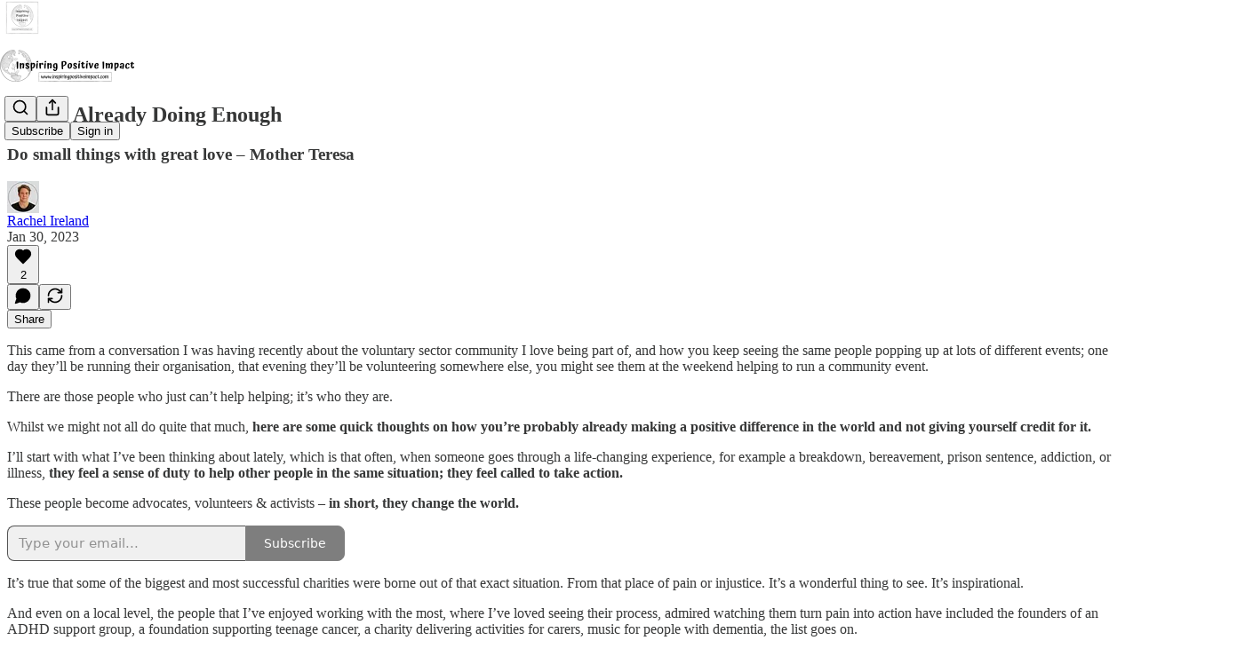

--- FILE ---
content_type: text/html; charset=utf-8
request_url: https://www.youtube-nocookie.com/embed/gRxnq14ZA-U?rel=0&autoplay=0&showinfo=0&enablejsapi=0
body_size: 46621
content:
<!DOCTYPE html><html lang="en" dir="ltr" data-cast-api-enabled="true"><head><meta name="viewport" content="width=device-width, initial-scale=1"><script nonce="bu5zKr19iIhRDJUYgJWgqg">if ('undefined' == typeof Symbol || 'undefined' == typeof Symbol.iterator) {delete Array.prototype.entries;}</script><style name="www-roboto" nonce="hQYE_uKwgIETVBCBLVPwXA">@font-face{font-family:'Roboto';font-style:normal;font-weight:400;font-stretch:100%;src:url(//fonts.gstatic.com/s/roboto/v48/KFO7CnqEu92Fr1ME7kSn66aGLdTylUAMa3GUBHMdazTgWw.woff2)format('woff2');unicode-range:U+0460-052F,U+1C80-1C8A,U+20B4,U+2DE0-2DFF,U+A640-A69F,U+FE2E-FE2F;}@font-face{font-family:'Roboto';font-style:normal;font-weight:400;font-stretch:100%;src:url(//fonts.gstatic.com/s/roboto/v48/KFO7CnqEu92Fr1ME7kSn66aGLdTylUAMa3iUBHMdazTgWw.woff2)format('woff2');unicode-range:U+0301,U+0400-045F,U+0490-0491,U+04B0-04B1,U+2116;}@font-face{font-family:'Roboto';font-style:normal;font-weight:400;font-stretch:100%;src:url(//fonts.gstatic.com/s/roboto/v48/KFO7CnqEu92Fr1ME7kSn66aGLdTylUAMa3CUBHMdazTgWw.woff2)format('woff2');unicode-range:U+1F00-1FFF;}@font-face{font-family:'Roboto';font-style:normal;font-weight:400;font-stretch:100%;src:url(//fonts.gstatic.com/s/roboto/v48/KFO7CnqEu92Fr1ME7kSn66aGLdTylUAMa3-UBHMdazTgWw.woff2)format('woff2');unicode-range:U+0370-0377,U+037A-037F,U+0384-038A,U+038C,U+038E-03A1,U+03A3-03FF;}@font-face{font-family:'Roboto';font-style:normal;font-weight:400;font-stretch:100%;src:url(//fonts.gstatic.com/s/roboto/v48/KFO7CnqEu92Fr1ME7kSn66aGLdTylUAMawCUBHMdazTgWw.woff2)format('woff2');unicode-range:U+0302-0303,U+0305,U+0307-0308,U+0310,U+0312,U+0315,U+031A,U+0326-0327,U+032C,U+032F-0330,U+0332-0333,U+0338,U+033A,U+0346,U+034D,U+0391-03A1,U+03A3-03A9,U+03B1-03C9,U+03D1,U+03D5-03D6,U+03F0-03F1,U+03F4-03F5,U+2016-2017,U+2034-2038,U+203C,U+2040,U+2043,U+2047,U+2050,U+2057,U+205F,U+2070-2071,U+2074-208E,U+2090-209C,U+20D0-20DC,U+20E1,U+20E5-20EF,U+2100-2112,U+2114-2115,U+2117-2121,U+2123-214F,U+2190,U+2192,U+2194-21AE,U+21B0-21E5,U+21F1-21F2,U+21F4-2211,U+2213-2214,U+2216-22FF,U+2308-230B,U+2310,U+2319,U+231C-2321,U+2336-237A,U+237C,U+2395,U+239B-23B7,U+23D0,U+23DC-23E1,U+2474-2475,U+25AF,U+25B3,U+25B7,U+25BD,U+25C1,U+25CA,U+25CC,U+25FB,U+266D-266F,U+27C0-27FF,U+2900-2AFF,U+2B0E-2B11,U+2B30-2B4C,U+2BFE,U+3030,U+FF5B,U+FF5D,U+1D400-1D7FF,U+1EE00-1EEFF;}@font-face{font-family:'Roboto';font-style:normal;font-weight:400;font-stretch:100%;src:url(//fonts.gstatic.com/s/roboto/v48/KFO7CnqEu92Fr1ME7kSn66aGLdTylUAMaxKUBHMdazTgWw.woff2)format('woff2');unicode-range:U+0001-000C,U+000E-001F,U+007F-009F,U+20DD-20E0,U+20E2-20E4,U+2150-218F,U+2190,U+2192,U+2194-2199,U+21AF,U+21E6-21F0,U+21F3,U+2218-2219,U+2299,U+22C4-22C6,U+2300-243F,U+2440-244A,U+2460-24FF,U+25A0-27BF,U+2800-28FF,U+2921-2922,U+2981,U+29BF,U+29EB,U+2B00-2BFF,U+4DC0-4DFF,U+FFF9-FFFB,U+10140-1018E,U+10190-1019C,U+101A0,U+101D0-101FD,U+102E0-102FB,U+10E60-10E7E,U+1D2C0-1D2D3,U+1D2E0-1D37F,U+1F000-1F0FF,U+1F100-1F1AD,U+1F1E6-1F1FF,U+1F30D-1F30F,U+1F315,U+1F31C,U+1F31E,U+1F320-1F32C,U+1F336,U+1F378,U+1F37D,U+1F382,U+1F393-1F39F,U+1F3A7-1F3A8,U+1F3AC-1F3AF,U+1F3C2,U+1F3C4-1F3C6,U+1F3CA-1F3CE,U+1F3D4-1F3E0,U+1F3ED,U+1F3F1-1F3F3,U+1F3F5-1F3F7,U+1F408,U+1F415,U+1F41F,U+1F426,U+1F43F,U+1F441-1F442,U+1F444,U+1F446-1F449,U+1F44C-1F44E,U+1F453,U+1F46A,U+1F47D,U+1F4A3,U+1F4B0,U+1F4B3,U+1F4B9,U+1F4BB,U+1F4BF,U+1F4C8-1F4CB,U+1F4D6,U+1F4DA,U+1F4DF,U+1F4E3-1F4E6,U+1F4EA-1F4ED,U+1F4F7,U+1F4F9-1F4FB,U+1F4FD-1F4FE,U+1F503,U+1F507-1F50B,U+1F50D,U+1F512-1F513,U+1F53E-1F54A,U+1F54F-1F5FA,U+1F610,U+1F650-1F67F,U+1F687,U+1F68D,U+1F691,U+1F694,U+1F698,U+1F6AD,U+1F6B2,U+1F6B9-1F6BA,U+1F6BC,U+1F6C6-1F6CF,U+1F6D3-1F6D7,U+1F6E0-1F6EA,U+1F6F0-1F6F3,U+1F6F7-1F6FC,U+1F700-1F7FF,U+1F800-1F80B,U+1F810-1F847,U+1F850-1F859,U+1F860-1F887,U+1F890-1F8AD,U+1F8B0-1F8BB,U+1F8C0-1F8C1,U+1F900-1F90B,U+1F93B,U+1F946,U+1F984,U+1F996,U+1F9E9,U+1FA00-1FA6F,U+1FA70-1FA7C,U+1FA80-1FA89,U+1FA8F-1FAC6,U+1FACE-1FADC,U+1FADF-1FAE9,U+1FAF0-1FAF8,U+1FB00-1FBFF;}@font-face{font-family:'Roboto';font-style:normal;font-weight:400;font-stretch:100%;src:url(//fonts.gstatic.com/s/roboto/v48/KFO7CnqEu92Fr1ME7kSn66aGLdTylUAMa3OUBHMdazTgWw.woff2)format('woff2');unicode-range:U+0102-0103,U+0110-0111,U+0128-0129,U+0168-0169,U+01A0-01A1,U+01AF-01B0,U+0300-0301,U+0303-0304,U+0308-0309,U+0323,U+0329,U+1EA0-1EF9,U+20AB;}@font-face{font-family:'Roboto';font-style:normal;font-weight:400;font-stretch:100%;src:url(//fonts.gstatic.com/s/roboto/v48/KFO7CnqEu92Fr1ME7kSn66aGLdTylUAMa3KUBHMdazTgWw.woff2)format('woff2');unicode-range:U+0100-02BA,U+02BD-02C5,U+02C7-02CC,U+02CE-02D7,U+02DD-02FF,U+0304,U+0308,U+0329,U+1D00-1DBF,U+1E00-1E9F,U+1EF2-1EFF,U+2020,U+20A0-20AB,U+20AD-20C0,U+2113,U+2C60-2C7F,U+A720-A7FF;}@font-face{font-family:'Roboto';font-style:normal;font-weight:400;font-stretch:100%;src:url(//fonts.gstatic.com/s/roboto/v48/KFO7CnqEu92Fr1ME7kSn66aGLdTylUAMa3yUBHMdazQ.woff2)format('woff2');unicode-range:U+0000-00FF,U+0131,U+0152-0153,U+02BB-02BC,U+02C6,U+02DA,U+02DC,U+0304,U+0308,U+0329,U+2000-206F,U+20AC,U+2122,U+2191,U+2193,U+2212,U+2215,U+FEFF,U+FFFD;}@font-face{font-family:'Roboto';font-style:normal;font-weight:500;font-stretch:100%;src:url(//fonts.gstatic.com/s/roboto/v48/KFO7CnqEu92Fr1ME7kSn66aGLdTylUAMa3GUBHMdazTgWw.woff2)format('woff2');unicode-range:U+0460-052F,U+1C80-1C8A,U+20B4,U+2DE0-2DFF,U+A640-A69F,U+FE2E-FE2F;}@font-face{font-family:'Roboto';font-style:normal;font-weight:500;font-stretch:100%;src:url(//fonts.gstatic.com/s/roboto/v48/KFO7CnqEu92Fr1ME7kSn66aGLdTylUAMa3iUBHMdazTgWw.woff2)format('woff2');unicode-range:U+0301,U+0400-045F,U+0490-0491,U+04B0-04B1,U+2116;}@font-face{font-family:'Roboto';font-style:normal;font-weight:500;font-stretch:100%;src:url(//fonts.gstatic.com/s/roboto/v48/KFO7CnqEu92Fr1ME7kSn66aGLdTylUAMa3CUBHMdazTgWw.woff2)format('woff2');unicode-range:U+1F00-1FFF;}@font-face{font-family:'Roboto';font-style:normal;font-weight:500;font-stretch:100%;src:url(//fonts.gstatic.com/s/roboto/v48/KFO7CnqEu92Fr1ME7kSn66aGLdTylUAMa3-UBHMdazTgWw.woff2)format('woff2');unicode-range:U+0370-0377,U+037A-037F,U+0384-038A,U+038C,U+038E-03A1,U+03A3-03FF;}@font-face{font-family:'Roboto';font-style:normal;font-weight:500;font-stretch:100%;src:url(//fonts.gstatic.com/s/roboto/v48/KFO7CnqEu92Fr1ME7kSn66aGLdTylUAMawCUBHMdazTgWw.woff2)format('woff2');unicode-range:U+0302-0303,U+0305,U+0307-0308,U+0310,U+0312,U+0315,U+031A,U+0326-0327,U+032C,U+032F-0330,U+0332-0333,U+0338,U+033A,U+0346,U+034D,U+0391-03A1,U+03A3-03A9,U+03B1-03C9,U+03D1,U+03D5-03D6,U+03F0-03F1,U+03F4-03F5,U+2016-2017,U+2034-2038,U+203C,U+2040,U+2043,U+2047,U+2050,U+2057,U+205F,U+2070-2071,U+2074-208E,U+2090-209C,U+20D0-20DC,U+20E1,U+20E5-20EF,U+2100-2112,U+2114-2115,U+2117-2121,U+2123-214F,U+2190,U+2192,U+2194-21AE,U+21B0-21E5,U+21F1-21F2,U+21F4-2211,U+2213-2214,U+2216-22FF,U+2308-230B,U+2310,U+2319,U+231C-2321,U+2336-237A,U+237C,U+2395,U+239B-23B7,U+23D0,U+23DC-23E1,U+2474-2475,U+25AF,U+25B3,U+25B7,U+25BD,U+25C1,U+25CA,U+25CC,U+25FB,U+266D-266F,U+27C0-27FF,U+2900-2AFF,U+2B0E-2B11,U+2B30-2B4C,U+2BFE,U+3030,U+FF5B,U+FF5D,U+1D400-1D7FF,U+1EE00-1EEFF;}@font-face{font-family:'Roboto';font-style:normal;font-weight:500;font-stretch:100%;src:url(//fonts.gstatic.com/s/roboto/v48/KFO7CnqEu92Fr1ME7kSn66aGLdTylUAMaxKUBHMdazTgWw.woff2)format('woff2');unicode-range:U+0001-000C,U+000E-001F,U+007F-009F,U+20DD-20E0,U+20E2-20E4,U+2150-218F,U+2190,U+2192,U+2194-2199,U+21AF,U+21E6-21F0,U+21F3,U+2218-2219,U+2299,U+22C4-22C6,U+2300-243F,U+2440-244A,U+2460-24FF,U+25A0-27BF,U+2800-28FF,U+2921-2922,U+2981,U+29BF,U+29EB,U+2B00-2BFF,U+4DC0-4DFF,U+FFF9-FFFB,U+10140-1018E,U+10190-1019C,U+101A0,U+101D0-101FD,U+102E0-102FB,U+10E60-10E7E,U+1D2C0-1D2D3,U+1D2E0-1D37F,U+1F000-1F0FF,U+1F100-1F1AD,U+1F1E6-1F1FF,U+1F30D-1F30F,U+1F315,U+1F31C,U+1F31E,U+1F320-1F32C,U+1F336,U+1F378,U+1F37D,U+1F382,U+1F393-1F39F,U+1F3A7-1F3A8,U+1F3AC-1F3AF,U+1F3C2,U+1F3C4-1F3C6,U+1F3CA-1F3CE,U+1F3D4-1F3E0,U+1F3ED,U+1F3F1-1F3F3,U+1F3F5-1F3F7,U+1F408,U+1F415,U+1F41F,U+1F426,U+1F43F,U+1F441-1F442,U+1F444,U+1F446-1F449,U+1F44C-1F44E,U+1F453,U+1F46A,U+1F47D,U+1F4A3,U+1F4B0,U+1F4B3,U+1F4B9,U+1F4BB,U+1F4BF,U+1F4C8-1F4CB,U+1F4D6,U+1F4DA,U+1F4DF,U+1F4E3-1F4E6,U+1F4EA-1F4ED,U+1F4F7,U+1F4F9-1F4FB,U+1F4FD-1F4FE,U+1F503,U+1F507-1F50B,U+1F50D,U+1F512-1F513,U+1F53E-1F54A,U+1F54F-1F5FA,U+1F610,U+1F650-1F67F,U+1F687,U+1F68D,U+1F691,U+1F694,U+1F698,U+1F6AD,U+1F6B2,U+1F6B9-1F6BA,U+1F6BC,U+1F6C6-1F6CF,U+1F6D3-1F6D7,U+1F6E0-1F6EA,U+1F6F0-1F6F3,U+1F6F7-1F6FC,U+1F700-1F7FF,U+1F800-1F80B,U+1F810-1F847,U+1F850-1F859,U+1F860-1F887,U+1F890-1F8AD,U+1F8B0-1F8BB,U+1F8C0-1F8C1,U+1F900-1F90B,U+1F93B,U+1F946,U+1F984,U+1F996,U+1F9E9,U+1FA00-1FA6F,U+1FA70-1FA7C,U+1FA80-1FA89,U+1FA8F-1FAC6,U+1FACE-1FADC,U+1FADF-1FAE9,U+1FAF0-1FAF8,U+1FB00-1FBFF;}@font-face{font-family:'Roboto';font-style:normal;font-weight:500;font-stretch:100%;src:url(//fonts.gstatic.com/s/roboto/v48/KFO7CnqEu92Fr1ME7kSn66aGLdTylUAMa3OUBHMdazTgWw.woff2)format('woff2');unicode-range:U+0102-0103,U+0110-0111,U+0128-0129,U+0168-0169,U+01A0-01A1,U+01AF-01B0,U+0300-0301,U+0303-0304,U+0308-0309,U+0323,U+0329,U+1EA0-1EF9,U+20AB;}@font-face{font-family:'Roboto';font-style:normal;font-weight:500;font-stretch:100%;src:url(//fonts.gstatic.com/s/roboto/v48/KFO7CnqEu92Fr1ME7kSn66aGLdTylUAMa3KUBHMdazTgWw.woff2)format('woff2');unicode-range:U+0100-02BA,U+02BD-02C5,U+02C7-02CC,U+02CE-02D7,U+02DD-02FF,U+0304,U+0308,U+0329,U+1D00-1DBF,U+1E00-1E9F,U+1EF2-1EFF,U+2020,U+20A0-20AB,U+20AD-20C0,U+2113,U+2C60-2C7F,U+A720-A7FF;}@font-face{font-family:'Roboto';font-style:normal;font-weight:500;font-stretch:100%;src:url(//fonts.gstatic.com/s/roboto/v48/KFO7CnqEu92Fr1ME7kSn66aGLdTylUAMa3yUBHMdazQ.woff2)format('woff2');unicode-range:U+0000-00FF,U+0131,U+0152-0153,U+02BB-02BC,U+02C6,U+02DA,U+02DC,U+0304,U+0308,U+0329,U+2000-206F,U+20AC,U+2122,U+2191,U+2193,U+2212,U+2215,U+FEFF,U+FFFD;}</style><script name="www-roboto" nonce="bu5zKr19iIhRDJUYgJWgqg">if (document.fonts && document.fonts.load) {document.fonts.load("400 10pt Roboto", "E"); document.fonts.load("500 10pt Roboto", "E");}</script><link rel="stylesheet" href="/s/player/c9168c90/www-player.css" name="www-player" nonce="hQYE_uKwgIETVBCBLVPwXA"><style nonce="hQYE_uKwgIETVBCBLVPwXA">html {overflow: hidden;}body {font: 12px Roboto, Arial, sans-serif; background-color: #000; color: #fff; height: 100%; width: 100%; overflow: hidden; position: absolute; margin: 0; padding: 0;}#player {width: 100%; height: 100%;}h1 {text-align: center; color: #fff;}h3 {margin-top: 6px; margin-bottom: 3px;}.player-unavailable {position: absolute; top: 0; left: 0; right: 0; bottom: 0; padding: 25px; font-size: 13px; background: url(/img/meh7.png) 50% 65% no-repeat;}.player-unavailable .message {text-align: left; margin: 0 -5px 15px; padding: 0 5px 14px; border-bottom: 1px solid #888; font-size: 19px; font-weight: normal;}.player-unavailable a {color: #167ac6; text-decoration: none;}</style><script nonce="bu5zKr19iIhRDJUYgJWgqg">var ytcsi={gt:function(n){n=(n||"")+"data_";return ytcsi[n]||(ytcsi[n]={tick:{},info:{},gel:{preLoggedGelInfos:[]}})},now:window.performance&&window.performance.timing&&window.performance.now&&window.performance.timing.navigationStart?function(){return window.performance.timing.navigationStart+window.performance.now()}:function(){return(new Date).getTime()},tick:function(l,t,n){var ticks=ytcsi.gt(n).tick;var v=t||ytcsi.now();if(ticks[l]){ticks["_"+l]=ticks["_"+l]||[ticks[l]];ticks["_"+l].push(v)}ticks[l]=
v},info:function(k,v,n){ytcsi.gt(n).info[k]=v},infoGel:function(p,n){ytcsi.gt(n).gel.preLoggedGelInfos.push(p)},setStart:function(t,n){ytcsi.tick("_start",t,n)}};
(function(w,d){function isGecko(){if(!w.navigator)return false;try{if(w.navigator.userAgentData&&w.navigator.userAgentData.brands&&w.navigator.userAgentData.brands.length){var brands=w.navigator.userAgentData.brands;var i=0;for(;i<brands.length;i++)if(brands[i]&&brands[i].brand==="Firefox")return true;return false}}catch(e){setTimeout(function(){throw e;})}if(!w.navigator.userAgent)return false;var ua=w.navigator.userAgent;return ua.indexOf("Gecko")>0&&ua.toLowerCase().indexOf("webkit")<0&&ua.indexOf("Edge")<
0&&ua.indexOf("Trident")<0&&ua.indexOf("MSIE")<0}ytcsi.setStart(w.performance?w.performance.timing.responseStart:null);var isPrerender=(d.visibilityState||d.webkitVisibilityState)=="prerender";var vName=!d.visibilityState&&d.webkitVisibilityState?"webkitvisibilitychange":"visibilitychange";if(isPrerender){var startTick=function(){ytcsi.setStart();d.removeEventListener(vName,startTick)};d.addEventListener(vName,startTick,false)}if(d.addEventListener)d.addEventListener(vName,function(){ytcsi.tick("vc")},
false);if(isGecko()){var isHidden=(d.visibilityState||d.webkitVisibilityState)=="hidden";if(isHidden)ytcsi.tick("vc")}var slt=function(el,t){setTimeout(function(){var n=ytcsi.now();el.loadTime=n;if(el.slt)el.slt()},t)};w.__ytRIL=function(el){if(!el.getAttribute("data-thumb"))if(w.requestAnimationFrame)w.requestAnimationFrame(function(){slt(el,0)});else slt(el,16)}})(window,document);
</script><script nonce="bu5zKr19iIhRDJUYgJWgqg">var ytcfg={d:function(){return window.yt&&yt.config_||ytcfg.data_||(ytcfg.data_={})},get:function(k,o){return k in ytcfg.d()?ytcfg.d()[k]:o},set:function(){var a=arguments;if(a.length>1)ytcfg.d()[a[0]]=a[1];else{var k;for(k in a[0])ytcfg.d()[k]=a[0][k]}}};
ytcfg.set({"CLIENT_CANARY_STATE":"none","DEVICE":"cbr\u003dChrome\u0026cbrand\u003dapple\u0026cbrver\u003d131.0.0.0\u0026ceng\u003dWebKit\u0026cengver\u003d537.36\u0026cos\u003dMacintosh\u0026cosver\u003d10_15_7\u0026cplatform\u003dDESKTOP","EVENT_ID":"3Sh1adrjF4-rlu8PsIvJ0QM","EXPERIMENT_FLAGS":{"ab_det_apm":true,"ab_det_el_h":true,"ab_det_em_inj":true,"ab_l_sig_st":true,"ab_l_sig_st_e":true,"action_companion_center_align_description":true,"allow_skip_networkless":true,"always_send_and_write":true,"att_web_record_metrics":true,"attmusi":true,"c3_enable_button_impression_logging":true,"c3_watch_page_component":true,"cancel_pending_navs":true,"clean_up_manual_attribution_header":true,"config_age_report_killswitch":true,"cow_optimize_idom_compat":true,"csi_on_gel":true,"delhi_mweb_colorful_sd":true,"delhi_mweb_colorful_sd_v2":true,"deprecate_pair_servlet_enabled":true,"desktop_sparkles_light_cta_button":true,"disable_cached_masthead_data":true,"disable_child_node_auto_formatted_strings":true,"disable_log_to_visitor_layer":true,"disable_pacf_logging_for_memory_limited_tv":true,"embeds_enable_eid_enforcement_for_youtube":true,"embeds_enable_info_panel_dismissal":true,"embeds_enable_pfp_always_unbranded":true,"embeds_muted_autoplay_sound_fix":true,"embeds_serve_es6_client":true,"embeds_web_nwl_disable_nocookie":true,"embeds_web_updated_shorts_definition_fix":true,"enable_active_view_display_ad_renderer_web_home":true,"enable_ad_disclosure_banner_a11y_fix":true,"enable_client_sli_logging":true,"enable_client_streamz_web":true,"enable_client_ve_spec":true,"enable_cloud_save_error_popup_after_retry":true,"enable_dai_sdf_h5_preroll":true,"enable_datasync_id_header_in_web_vss_pings":true,"enable_default_mono_cta_migration_web_client":true,"enable_docked_chat_messages":true,"enable_drop_shadow_experiment":true,"enable_entity_store_from_dependency_injection":true,"enable_inline_muted_playback_on_web_search":true,"enable_inline_muted_playback_on_web_search_for_vdc":true,"enable_inline_muted_playback_on_web_search_for_vdcb":true,"enable_is_extended_monitoring":true,"enable_is_mini_app_page_active_bugfix":true,"enable_logging_first_user_action_after_game_ready":true,"enable_ltc_param_fetch_from_innertube":true,"enable_masthead_mweb_padding_fix":true,"enable_menu_renderer_button_in_mweb_hclr":true,"enable_mini_app_command_handler_mweb_fix":true,"enable_mini_guide_downloads_item":true,"enable_mixed_direction_formatted_strings":true,"enable_mweb_new_caption_language_picker":true,"enable_names_handles_account_switcher":true,"enable_network_request_logging_on_game_events":true,"enable_new_paid_product_placement":true,"enable_open_in_new_tab_icon_for_short_dr_for_desktop_search":true,"enable_open_yt_content":true,"enable_origin_query_parameter_bugfix":true,"enable_pause_ads_on_ytv_html5":true,"enable_payments_purchase_manager":true,"enable_pdp_icon_prefetch":true,"enable_pl_r_si_fa":true,"enable_place_pivot_url":true,"enable_pv_screen_modern_text":true,"enable_removing_navbar_title_on_hashtag_page_mweb":true,"enable_rta_manager":true,"enable_sdf_companion_h5":true,"enable_sdf_dai_h5_midroll":true,"enable_sdf_h5_endemic_mid_post_roll":true,"enable_sdf_on_h5_unplugged_vod_midroll":true,"enable_sdf_shorts_player_bytes_h5":true,"enable_sending_unwrapped_game_audio_as_serialized_metadata":true,"enable_sfv_effect_pivot_url":true,"enable_shorts_new_carousel":true,"enable_skip_ad_guidance_prompt":true,"enable_skippable_ads_for_unplugged_ad_pod":true,"enable_smearing_expansion_dai":true,"enable_time_out_messages":true,"enable_timeline_view_modern_transcript_fe":true,"enable_video_display_compact_button_group_for_desktop_search":true,"enable_web_delhi_icons":true,"enable_web_home_top_landscape_image_layout_level_click":true,"enable_web_tiered_gel":true,"enable_window_constrained_buy_flow_dialog":true,"enable_wiz_queue_effect_and_on_init_initial_runs":true,"enable_ypc_spinners":true,"enable_yt_ata_iframe_authuser":true,"export_networkless_options":true,"export_player_version_to_ytconfig":true,"fill_single_video_with_notify_to_lasr":true,"fix_ad_miniplayer_controls_rendering":true,"fix_ads_tracking_for_swf_config_deprecation_mweb":true,"h5_companion_enable_adcpn_macro_substitution_for_click_pings":true,"h5_inplayer_enable_adcpn_macro_substitution_for_click_pings":true,"h5_reset_cache_and_filter_before_update_masthead":true,"hide_channel_creation_title_for_mweb":true,"high_ccv_client_side_caching_h5":true,"html5_log_trigger_events_with_debug_data":true,"html5_ssdai_enable_media_end_cue_range":true,"il_attach_cache_limit":true,"il_use_view_model_logging_context":true,"is_browser_support_for_webcam_streaming":true,"json_condensed_response":true,"kev_adb_pg":true,"kevlar_gel_error_routing":true,"kevlar_watch_cinematics":true,"live_chat_enable_controller_extraction":true,"live_chat_enable_rta_manager":true,"log_click_with_layer_from_element_in_command_handler":true,"mdx_enable_privacy_disclosure_ui":true,"mdx_load_cast_api_bootstrap_script":true,"medium_progress_bar_modification":true,"migrate_remaining_web_ad_badges_to_innertube":true,"mobile_account_menu_refresh":true,"mweb_account_linking_noapp":true,"mweb_after_render_to_scheduler":true,"mweb_allow_modern_search_suggest_behavior":true,"mweb_animated_actions":true,"mweb_app_upsell_button_direct_to_app":true,"mweb_c3_enable_adaptive_signals":true,"mweb_c3_library_page_enable_recent_shelf":true,"mweb_c3_remove_web_navigation_endpoint_data":true,"mweb_c3_use_canonical_from_player_response":true,"mweb_cinematic_watch":true,"mweb_command_handler":true,"mweb_delay_watch_initial_data":true,"mweb_disable_searchbar_scroll":true,"mweb_enable_browse_chunks":true,"mweb_enable_fine_scrubbing_for_recs":true,"mweb_enable_keto_batch_player_fullscreen":true,"mweb_enable_keto_batch_player_progress_bar":true,"mweb_enable_keto_batch_player_tooltips":true,"mweb_enable_lockup_view_model_for_ucp":true,"mweb_enable_mix_panel_title_metadata":true,"mweb_enable_more_drawer":true,"mweb_enable_optional_fullscreen_landscape_locking":true,"mweb_enable_overlay_touch_manager":true,"mweb_enable_premium_carve_out_fix":true,"mweb_enable_refresh_detection":true,"mweb_enable_search_imp":true,"mweb_enable_shorts_pivot_button":true,"mweb_enable_shorts_video_preload":true,"mweb_enable_skippables_on_jio_phone":true,"mweb_enable_two_line_title_on_shorts":true,"mweb_enable_varispeed_controller":true,"mweb_enable_watch_feed_infinite_scroll":true,"mweb_enable_wrapped_unplugged_pause_membership_dialog_renderer":true,"mweb_fix_monitor_visibility_after_render":true,"mweb_force_ios_fallback_to_native_control":true,"mweb_fp_auto_fullscreen":true,"mweb_fullscreen_controls":true,"mweb_fullscreen_controls_action_buttons":true,"mweb_fullscreen_watch_system":true,"mweb_home_reactive_shorts":true,"mweb_innertube_search_command":true,"mweb_kaios_enable_autoplay_switch_view_model":true,"mweb_lang_in_html":true,"mweb_like_button_synced_with_entities":true,"mweb_logo_use_home_page_ve":true,"mweb_native_control_in_faux_fullscreen_shared":true,"mweb_player_control_on_hover":true,"mweb_player_delhi_dtts":true,"mweb_player_settings_use_bottom_sheet":true,"mweb_player_show_previous_next_buttons_in_playlist":true,"mweb_player_skip_no_op_state_changes":true,"mweb_player_user_select_none":true,"mweb_playlist_engagement_panel":true,"mweb_progress_bar_seek_on_mouse_click":true,"mweb_pull_2_full":true,"mweb_pull_2_full_enable_touch_handlers":true,"mweb_schedule_warm_watch_response":true,"mweb_searchbox_legacy_navigation":true,"mweb_see_fewer_shorts":true,"mweb_shorts_comments_panel_id_change":true,"mweb_shorts_early_continuation":true,"mweb_show_ios_smart_banner":true,"mweb_show_sign_in_button_from_header":true,"mweb_use_server_url_on_startup":true,"mweb_watch_captions_enable_auto_translate":true,"mweb_watch_captions_set_default_size":true,"mweb_watch_stop_scheduler_on_player_response":true,"mweb_watchfeed_big_thumbnails":true,"mweb_yt_searchbox":true,"networkless_logging":true,"no_client_ve_attach_unless_shown":true,"pageid_as_header_web":true,"playback_settings_use_switch_menu":true,"player_controls_autonav_fix":true,"player_controls_skip_double_signal_update":true,"polymer_bad_build_labels":true,"polymer_verifiy_app_state":true,"qoe_send_and_write":true,"remove_chevron_from_ad_disclosure_banner_h5":true,"remove_masthead_channel_banner_on_refresh":true,"remove_slot_id_exited_trigger_for_dai_in_player_slot_expire":true,"replace_client_url_parsing_with_server_signal":true,"service_worker_enabled":true,"service_worker_push_enabled":true,"service_worker_push_home_page_prompt":true,"service_worker_push_watch_page_prompt":true,"shell_load_gcf":true,"shorten_initial_gel_batch_timeout":true,"should_use_yt_voice_endpoint_in_kaios":true,"smarter_ve_dedupping":true,"speedmaster_no_seek":true,"stop_handling_click_for_non_rendering_overlay_layout":true,"suppress_error_204_logging":true,"synced_panel_scrolling_controller":true,"use_event_time_ms_header":true,"use_fifo_for_networkless":true,"use_request_time_ms_header":true,"use_session_based_sampling":true,"use_thumbnail_overlay_time_status_renderer_for_live_badge":true,"vss_final_ping_send_and_write":true,"vss_playback_use_send_and_write":true,"web_adaptive_repeat_ase":true,"web_always_load_chat_support":true,"web_animated_like":true,"web_api_url":true,"web_attributed_string_deep_equal_bugfix":true,"web_autonav_allow_off_by_default":true,"web_button_vm_refactor_disabled":true,"web_c3_log_app_init_finish":true,"web_csi_action_sampling_enabled":true,"web_dedupe_ve_grafting":true,"web_disable_backdrop_filter":true,"web_enable_ab_rsp_cl":true,"web_enable_course_icon_update":true,"web_enable_error_204":true,"web_fix_segmented_like_dislike_undefined":true,"web_gcf_hashes_innertube":true,"web_gel_timeout_cap":true,"web_metadata_carousel_elref_bugfix":true,"web_parent_target_for_sheets":true,"web_persist_server_autonav_state_on_client":true,"web_playback_associated_log_ctt":true,"web_playback_associated_ve":true,"web_prefetch_preload_video":true,"web_progress_bar_draggable":true,"web_resizable_advertiser_banner_on_masthead_safari_fix":true,"web_shorts_just_watched_on_channel_and_pivot_study":true,"web_shorts_just_watched_overlay":true,"web_update_panel_visibility_logging_fix":true,"web_video_attribute_view_model_a11y_fix":true,"web_watch_controls_state_signals":true,"web_wiz_attributed_string":true,"webfe_mweb_watch_microdata":true,"webfe_watch_shorts_canonical_url_fix":true,"webpo_exit_on_net_err":true,"wiz_diff_overwritable":true,"woffle_used_state_report":true,"wpo_gel_strz":true,"H5_async_logging_delay_ms":30000.0,"attention_logging_scroll_throttle":500.0,"autoplay_pause_by_lact_sampling_fraction":0.0,"cinematic_watch_effect_opacity":0.4,"log_window_onerror_fraction":0.1,"speedmaster_playback_rate":2.0,"tv_pacf_logging_sample_rate":0.01,"web_attention_logging_scroll_throttle":500.0,"web_load_prediction_threshold":0.1,"web_navigation_prediction_threshold":0.1,"web_pbj_log_warning_rate":0.0,"web_system_health_fraction":0.01,"ytidb_transaction_ended_event_rate_limit":0.02,"active_time_update_interval_ms":10000,"att_init_delay":500,"autoplay_pause_by_lact_sec":0,"botguard_async_snapshot_timeout_ms":3000,"check_navigator_accuracy_timeout_ms":0,"cinematic_watch_css_filter_blur_strength":40,"cinematic_watch_fade_out_duration":500,"close_webview_delay_ms":100,"cloud_save_game_data_rate_limit_ms":3000,"compression_disable_point":10,"custom_active_view_tos_timeout_ms":3600000,"embeds_widget_poll_interval_ms":0,"gel_min_batch_size":3,"gel_queue_timeout_max_ms":60000,"get_async_timeout_ms":60000,"hide_cta_for_home_web_video_ads_animate_in_time":2,"html5_byterate_soft_cap":0,"initial_gel_batch_timeout":2000,"max_body_size_to_compress":500000,"max_prefetch_window_sec_for_livestream_optimization":10,"min_prefetch_offset_sec_for_livestream_optimization":20,"mini_app_container_iframe_src_update_delay_ms":0,"multiple_preview_news_duration_time":11000,"mweb_c3_toast_duration_ms":5000,"mweb_deep_link_fallback_timeout_ms":10000,"mweb_delay_response_received_actions":100,"mweb_fp_dpad_rate_limit_ms":0,"mweb_fp_dpad_watch_title_clamp_lines":0,"mweb_history_manager_cache_size":100,"mweb_ios_fullscreen_playback_transition_delay_ms":500,"mweb_ios_fullscreen_system_pause_epilson_ms":0,"mweb_override_response_store_expiration_ms":0,"mweb_shorts_early_continuation_trigger_threshold":4,"mweb_w2w_max_age_seconds":0,"mweb_watch_captions_default_size":2,"neon_dark_launch_gradient_count":0,"network_polling_interval":30000,"play_click_interval_ms":30000,"play_ping_interval_ms":10000,"prefetch_comments_ms_after_video":0,"send_config_hash_timer":0,"service_worker_push_logged_out_prompt_watches":-1,"service_worker_push_prompt_cap":-1,"service_worker_push_prompt_delay_microseconds":3888000000000,"slow_compressions_before_abandon_count":4,"speedmaster_cancellation_movement_dp":10,"speedmaster_touch_activation_ms":500,"web_attention_logging_throttle":500,"web_foreground_heartbeat_interval_ms":28000,"web_gel_debounce_ms":10000,"web_logging_max_batch":100,"web_max_tracing_events":50,"web_tracing_session_replay":0,"wil_icon_max_concurrent_fetches":9999,"ytidb_remake_db_retries":3,"ytidb_reopen_db_retries":3,"WebClientReleaseProcessCritical__youtube_embeds_client_version_override":"","WebClientReleaseProcessCritical__youtube_embeds_web_client_version_override":"","WebClientReleaseProcessCritical__youtube_mweb_client_version_override":"","debug_forced_internalcountrycode":"","embeds_web_synth_ch_headers_banned_urls_regex":"","enable_web_media_service":"DISABLED","il_payload_scraping":"","live_chat_unicode_emoji_json_url":"https://www.gstatic.com/youtube/img/emojis/emojis-svg-9.json","mweb_deep_link_feature_tag_suffix":"11268432","mweb_enable_shorts_innertube_player_prefetch_trigger":"NONE","mweb_fp_dpad":"home,search,browse,channel,create_channel,experiments,settings,trending,oops,404,paid_memberships,sponsorship,premium,shorts","mweb_fp_dpad_linear_navigation":"","mweb_fp_dpad_linear_navigation_visitor":"","mweb_fp_dpad_visitor":"","mweb_preload_video_by_player_vars":"","place_pivot_triggering_container_alternate":"","place_pivot_triggering_counterfactual_container_alternate":"","service_worker_push_force_notification_prompt_tag":"1","service_worker_scope":"/","suggest_exp_str":"","web_client_version_override":"","kevlar_command_handler_command_banlist":[],"mini_app_ids_without_game_ready":["UgkxHHtsak1SC8mRGHMZewc4HzeAY3yhPPmJ","Ugkx7OgzFqE6z_5Mtf4YsotGfQNII1DF_RBm"],"web_op_signal_type_banlist":[],"web_tracing_enabled_spans":["event","command"]},"GAPI_HINT_PARAMS":"m;/_/scs/abc-static/_/js/k\u003dgapi.gapi.en.FZb77tO2YW4.O/d\u003d1/rs\u003dAHpOoo8lqavmo6ayfVxZovyDiP6g3TOVSQ/m\u003d__features__","GAPI_HOST":"https://apis.google.com","GAPI_LOCALE":"en_US","GL":"US","HL":"en","HTML_DIR":"ltr","HTML_LANG":"en","INNERTUBE_API_KEY":"AIzaSyAO_FJ2SlqU8Q4STEHLGCilw_Y9_11qcW8","INNERTUBE_API_VERSION":"v1","INNERTUBE_CLIENT_NAME":"WEB_EMBEDDED_PLAYER","INNERTUBE_CLIENT_VERSION":"1.20260122.10.00","INNERTUBE_CONTEXT":{"client":{"hl":"en","gl":"US","remoteHost":"18.223.102.159","deviceMake":"Apple","deviceModel":"","visitorData":"[base64]%3D%3D","userAgent":"Mozilla/5.0 (Macintosh; Intel Mac OS X 10_15_7) AppleWebKit/537.36 (KHTML, like Gecko) Chrome/131.0.0.0 Safari/537.36; ClaudeBot/1.0; +claudebot@anthropic.com),gzip(gfe)","clientName":"WEB_EMBEDDED_PLAYER","clientVersion":"1.20260122.10.00","osName":"Macintosh","osVersion":"10_15_7","originalUrl":"https://www.youtube-nocookie.com/embed/gRxnq14ZA-U?rel\u003d0\u0026autoplay\u003d0\u0026showinfo\u003d0\u0026enablejsapi\u003d0","platform":"DESKTOP","clientFormFactor":"UNKNOWN_FORM_FACTOR","configInfo":{"appInstallData":"[base64]"},"browserName":"Chrome","browserVersion":"131.0.0.0","acceptHeader":"text/html,application/xhtml+xml,application/xml;q\u003d0.9,image/webp,image/apng,*/*;q\u003d0.8,application/signed-exchange;v\u003db3;q\u003d0.9","deviceExperimentId":"ChxOelU1T1RBeU5EZzNOams1T1RRME1UZzFOUT09EN3R1MsGGN3R1MsG","rolloutToken":"CMjI9pGv-tzNxwEQ9NOwtv-kkgMY9NOwtv-kkgM%3D"},"user":{"lockedSafetyMode":false},"request":{"useSsl":true},"clickTracking":{"clickTrackingParams":"IhMImsawtv+kkgMVj5XlBx2wRTI6"},"thirdParty":{"embeddedPlayerContext":{"embeddedPlayerEncryptedContext":"AD5ZzFTTkMb6TR7jfBWjRmmBET3Sn2e83p_iWQZvPLokCHkwMlctse3CCA6QrlVf9LYVDp6vyKmCjVenXhqR7vPSGKRli3rYyazYrTHPyUUDyPLNFjpphgxuy0hNqXu26F-Vz2RKJc-NF1iN6tqwH0lqDZqS9vjr_ZULIDYl73NPwK7Zhpc4oN63P3s5sQ","ancestorOriginsSupported":false}}},"INNERTUBE_CONTEXT_CLIENT_NAME":56,"INNERTUBE_CONTEXT_CLIENT_VERSION":"1.20260122.10.00","INNERTUBE_CONTEXT_GL":"US","INNERTUBE_CONTEXT_HL":"en","LATEST_ECATCHER_SERVICE_TRACKING_PARAMS":{"client.name":"WEB_EMBEDDED_PLAYER","client.jsfeat":"2021"},"LOGGED_IN":false,"PAGE_BUILD_LABEL":"youtube.embeds.web_20260122_10_RC00","PAGE_CL":859848483,"SERVER_NAME":"WebFE","VISITOR_DATA":"[base64]%3D%3D","WEB_PLAYER_CONTEXT_CONFIGS":{"WEB_PLAYER_CONTEXT_CONFIG_ID_EMBEDDED_PLAYER":{"rootElementId":"movie_player","jsUrl":"/s/player/c9168c90/player_ias.vflset/en_US/base.js","cssUrl":"/s/player/c9168c90/www-player.css","contextId":"WEB_PLAYER_CONTEXT_CONFIG_ID_EMBEDDED_PLAYER","eventLabel":"embedded","contentRegion":"US","hl":"en_US","hostLanguage":"en","innertubeApiKey":"AIzaSyAO_FJ2SlqU8Q4STEHLGCilw_Y9_11qcW8","innertubeApiVersion":"v1","innertubeContextClientVersion":"1.20260122.10.00","disableRelatedVideos":true,"device":{"brand":"apple","model":"","browser":"Chrome","browserVersion":"131.0.0.0","os":"Macintosh","osVersion":"10_15_7","platform":"DESKTOP","interfaceName":"WEB_EMBEDDED_PLAYER","interfaceVersion":"1.20260122.10.00"},"serializedExperimentIds":"24004644,51010235,51063643,51098299,51204329,51222973,51340662,51349914,51353393,51366423,51389629,51404808,51404810,51489567,51490331,51500051,51505436,51530495,51534669,51560386,51565116,51566373,51578633,51583821,51585555,51605258,51605395,51609829,51611457,51619499,51620867,51621065,51631301,51632249,51637029,51638932,51648336,51672162,51681662,51683502,51690474,51696107,51696619,51697032,51700777,51705183,51707621,51711227,51712601,51713237,51714463,51717190,51719411,51719628,51729218,51732102,51738919,51747794","serializedExperimentFlags":"H5_async_logging_delay_ms\u003d30000.0\u0026PlayerWeb__h5_enable_advisory_rating_restrictions\u003dtrue\u0026a11y_h5_associate_survey_question\u003dtrue\u0026ab_det_apm\u003dtrue\u0026ab_det_el_h\u003dtrue\u0026ab_det_em_inj\u003dtrue\u0026ab_l_sig_st\u003dtrue\u0026ab_l_sig_st_e\u003dtrue\u0026action_companion_center_align_description\u003dtrue\u0026ad_pod_disable_companion_persist_ads_quality\u003dtrue\u0026add_stmp_logs_for_voice_boost\u003dtrue\u0026allow_autohide_on_paused_videos\u003dtrue\u0026allow_drm_override\u003dtrue\u0026allow_live_autoplay\u003dtrue\u0026allow_poltergust_autoplay\u003dtrue\u0026allow_skip_networkless\u003dtrue\u0026allow_vp9_1080p_mq_enc\u003dtrue\u0026always_cache_redirect_endpoint\u003dtrue\u0026always_send_and_write\u003dtrue\u0026annotation_module_vast_cards_load_logging_fraction\u003d1.0\u0026assign_drm_family_by_format\u003dtrue\u0026att_web_record_metrics\u003dtrue\u0026attention_logging_scroll_throttle\u003d500.0\u0026attmusi\u003dtrue\u0026autoplay_time\u003d10000\u0026autoplay_time_for_fullscreen\u003d-1\u0026autoplay_time_for_music_content\u003d-1\u0026bg_vm_reinit_threshold\u003d7200000\u0026blocked_packages_for_sps\u003d[]\u0026botguard_async_snapshot_timeout_ms\u003d3000\u0026captions_url_add_ei\u003dtrue\u0026check_navigator_accuracy_timeout_ms\u003d0\u0026clean_up_manual_attribution_header\u003dtrue\u0026compression_disable_point\u003d10\u0026cow_optimize_idom_compat\u003dtrue\u0026csi_on_gel\u003dtrue\u0026custom_active_view_tos_timeout_ms\u003d3600000\u0026dash_manifest_version\u003d5\u0026debug_bandaid_hostname\u003d\u0026debug_bandaid_port\u003d0\u0026debug_sherlog_username\u003d\u0026delhi_fast_follow_autonav_toggle\u003dtrue\u0026delhi_modern_player_default_thumbnail_percentage\u003d0.0\u0026delhi_modern_player_faster_autohide_delay_ms\u003d2000\u0026delhi_modern_player_pause_thumbnail_percentage\u003d0.6\u0026delhi_modern_web_player_blending_mode\u003d\u0026delhi_modern_web_player_disable_frosted_glass\u003dtrue\u0026delhi_modern_web_player_horizontal_volume_controls\u003dtrue\u0026delhi_modern_web_player_lhs_volume_controls\u003dtrue\u0026delhi_modern_web_player_responsive_compact_controls_threshold\u003d0\u0026deprecate_22\u003dtrue\u0026deprecate_delay_ping\u003dtrue\u0026deprecate_pair_servlet_enabled\u003dtrue\u0026desktop_sparkles_light_cta_button\u003dtrue\u0026disable_av1_setting\u003dtrue\u0026disable_branding_context\u003dtrue\u0026disable_cached_masthead_data\u003dtrue\u0026disable_channel_id_check_for_suspended_channels\u003dtrue\u0026disable_child_node_auto_formatted_strings\u003dtrue\u0026disable_lifa_for_supex_users\u003dtrue\u0026disable_log_to_visitor_layer\u003dtrue\u0026disable_mdx_connection_in_mdx_module_for_music_web\u003dtrue\u0026disable_pacf_logging_for_memory_limited_tv\u003dtrue\u0026disable_reduced_fullscreen_autoplay_countdown_for_minors\u003dtrue\u0026disable_reel_item_watch_format_filtering\u003dtrue\u0026disable_threegpp_progressive_formats\u003dtrue\u0026disable_touch_events_on_skip_button\u003dtrue\u0026edge_encryption_fill_primary_key_version\u003dtrue\u0026embeds_enable_info_panel_dismissal\u003dtrue\u0026embeds_enable_move_set_center_crop_to_public\u003dtrue\u0026embeds_enable_per_video_embed_config\u003dtrue\u0026embeds_enable_pfp_always_unbranded\u003dtrue\u0026embeds_web_lite_mode\u003d1\u0026embeds_web_nwl_disable_nocookie\u003dtrue\u0026embeds_web_synth_ch_headers_banned_urls_regex\u003d\u0026enable_active_view_display_ad_renderer_web_home\u003dtrue\u0026enable_active_view_lr_shorts_video\u003dtrue\u0026enable_active_view_web_shorts_video\u003dtrue\u0026enable_ad_cpn_macro_substitution_for_click_pings\u003dtrue\u0026enable_ad_disclosure_banner_a11y_fix\u003dtrue\u0026enable_antiscraping_web_player_expired\u003dtrue\u0026enable_app_promo_endcap_eml_on_tablet\u003dtrue\u0026enable_batched_cross_device_pings_in_gel_fanout\u003dtrue\u0026enable_cast_for_web_unplugged\u003dtrue\u0026enable_cast_on_music_web\u003dtrue\u0026enable_cipher_for_manifest_urls\u003dtrue\u0026enable_cleanup_masthead_autoplay_hack_fix\u003dtrue\u0026enable_client_page_id_header_for_first_party_pings\u003dtrue\u0026enable_client_sli_logging\u003dtrue\u0026enable_client_ve_spec\u003dtrue\u0026enable_cta_banner_on_unplugged_lr\u003dtrue\u0026enable_custom_playhead_parsing\u003dtrue\u0026enable_dai_sdf_h5_preroll\u003dtrue\u0026enable_datasync_id_header_in_web_vss_pings\u003dtrue\u0026enable_default_mono_cta_migration_web_client\u003dtrue\u0026enable_dsa_ad_badge_for_action_endcap_on_android\u003dtrue\u0026enable_dsa_ad_badge_for_action_endcap_on_ios\u003dtrue\u0026enable_entity_store_from_dependency_injection\u003dtrue\u0026enable_error_corrections_infocard_web_client\u003dtrue\u0026enable_error_corrections_infocards_icon_web\u003dtrue\u0026enable_inline_muted_playback_on_web_search\u003dtrue\u0026enable_inline_muted_playback_on_web_search_for_vdc\u003dtrue\u0026enable_inline_muted_playback_on_web_search_for_vdcb\u003dtrue\u0026enable_is_extended_monitoring\u003dtrue\u0026enable_kabuki_comments_on_shorts\u003ddisabled\u0026enable_ltc_param_fetch_from_innertube\u003dtrue\u0026enable_mixed_direction_formatted_strings\u003dtrue\u0026enable_modern_skip_button_on_web\u003dtrue\u0026enable_new_paid_product_placement\u003dtrue\u0026enable_open_in_new_tab_icon_for_short_dr_for_desktop_search\u003dtrue\u0026enable_out_of_stock_text_all_surfaces\u003dtrue\u0026enable_paid_content_overlay_bugfix\u003dtrue\u0026enable_pause_ads_on_ytv_html5\u003dtrue\u0026enable_pl_r_si_fa\u003dtrue\u0026enable_policy_based_hqa_filter_in_watch_server\u003dtrue\u0026enable_progres_commands_lr_feeds\u003dtrue\u0026enable_progress_commands_lr_shorts\u003dtrue\u0026enable_publishing_region_param_in_sus\u003dtrue\u0026enable_pv_screen_modern_text\u003dtrue\u0026enable_rpr_token_on_ltl_lookup\u003dtrue\u0026enable_sdf_companion_h5\u003dtrue\u0026enable_sdf_dai_h5_midroll\u003dtrue\u0026enable_sdf_h5_endemic_mid_post_roll\u003dtrue\u0026enable_sdf_on_h5_unplugged_vod_midroll\u003dtrue\u0026enable_sdf_shorts_player_bytes_h5\u003dtrue\u0026enable_server_driven_abr\u003dtrue\u0026enable_server_driven_abr_for_backgroundable\u003dtrue\u0026enable_server_driven_abr_url_generation\u003dtrue\u0026enable_server_driven_readahead\u003dtrue\u0026enable_skip_ad_guidance_prompt\u003dtrue\u0026enable_skip_to_next_messaging\u003dtrue\u0026enable_skippable_ads_for_unplugged_ad_pod\u003dtrue\u0026enable_smart_skip_player_controls_shown_on_web\u003dtrue\u0026enable_smart_skip_player_controls_shown_on_web_increased_triggering_sensitivity\u003dtrue\u0026enable_smart_skip_speedmaster_on_web\u003dtrue\u0026enable_smearing_expansion_dai\u003dtrue\u0026enable_split_screen_ad_baseline_experience_endemic_live_h5\u003dtrue\u0026enable_to_call_playready_backend_directly\u003dtrue\u0026enable_unified_action_endcap_on_web\u003dtrue\u0026enable_video_display_compact_button_group_for_desktop_search\u003dtrue\u0026enable_voice_boost_feature\u003dtrue\u0026enable_vp9_appletv5_on_server\u003dtrue\u0026enable_watch_server_rejected_formats_logging\u003dtrue\u0026enable_web_delhi_icons\u003dtrue\u0026enable_web_home_top_landscape_image_layout_level_click\u003dtrue\u0026enable_web_media_session_metadata_fix\u003dtrue\u0026enable_web_premium_varispeed_upsell\u003dtrue\u0026enable_web_tiered_gel\u003dtrue\u0026enable_wiz_queue_effect_and_on_init_initial_runs\u003dtrue\u0026enable_yt_ata_iframe_authuser\u003dtrue\u0026enable_ytv_csdai_vp9\u003dtrue\u0026export_networkless_options\u003dtrue\u0026export_player_version_to_ytconfig\u003dtrue\u0026fill_live_request_config_in_ustreamer_config\u003dtrue\u0026fill_single_video_with_notify_to_lasr\u003dtrue\u0026filter_vb_without_non_vb_equivalents\u003dtrue\u0026filter_vp9_for_live_dai\u003dtrue\u0026fix_ad_miniplayer_controls_rendering\u003dtrue\u0026fix_ads_tracking_for_swf_config_deprecation_mweb\u003dtrue\u0026fix_h5_toggle_button_a11y\u003dtrue\u0026fix_survey_color_contrast_on_destop\u003dtrue\u0026fix_toggle_button_role_for_ad_components\u003dtrue\u0026fresca_polling_delay_override\u003d0\u0026gab_return_sabr_ssdai_config\u003dtrue\u0026gel_min_batch_size\u003d3\u0026gel_queue_timeout_max_ms\u003d60000\u0026gvi_channel_client_screen\u003dtrue\u0026h5_companion_enable_adcpn_macro_substitution_for_click_pings\u003dtrue\u0026h5_enable_ad_mbs\u003dtrue\u0026h5_inplayer_enable_adcpn_macro_substitution_for_click_pings\u003dtrue\u0026h5_reset_cache_and_filter_before_update_masthead\u003dtrue\u0026heatseeker_decoration_threshold\u003d0.0\u0026hfr_dropped_framerate_fallback_threshold\u003d0\u0026hide_cta_for_home_web_video_ads_animate_in_time\u003d2\u0026high_ccv_client_side_caching_h5\u003dtrue\u0026hls_use_new_codecs_string_api\u003dtrue\u0026html5_ad_timeout_ms\u003d0\u0026html5_adaptation_step_count\u003d0\u0026html5_ads_preroll_lock_timeout_delay_ms\u003d15000\u0026html5_allow_multiview_tile_preload\u003dtrue\u0026html5_allow_video_keyframe_without_audio\u003dtrue\u0026html5_apply_min_failures\u003dtrue\u0026html5_apply_start_time_within_ads_for_ssdai_transitions\u003dtrue\u0026html5_atr_disable_force_fallback\u003dtrue\u0026html5_att_playback_timeout_ms\u003d30000\u0026html5_attach_num_random_bytes_to_bandaid\u003d0\u0026html5_attach_po_token_to_bandaid\u003dtrue\u0026html5_autonav_cap_idle_secs\u003d0\u0026html5_autonav_quality_cap\u003d720\u0026html5_autoplay_default_quality_cap\u003d0\u0026html5_auxiliary_estimate_weight\u003d0.0\u0026html5_av1_ordinal_cap\u003d0\u0026html5_bandaid_attach_content_po_token\u003dtrue\u0026html5_block_pip_safari_delay\u003d0\u0026html5_bypass_contention_secs\u003d0.0\u0026html5_byterate_soft_cap\u003d0\u0026html5_check_for_idle_network_interval_ms\u003d-1\u0026html5_chipset_soft_cap\u003d8192\u0026html5_consume_all_buffered_bytes_one_poll\u003dtrue\u0026html5_continuous_goodput_probe_interval_ms\u003d0\u0026html5_d6de4_cloud_project_number\u003d868618676952\u0026html5_d6de4_defer_timeout_ms\u003d0\u0026html5_debug_data_log_probability\u003d0.0\u0026html5_decode_to_texture_cap\u003dtrue\u0026html5_default_ad_gain\u003d0.5\u0026html5_default_av1_threshold\u003d0\u0026html5_default_quality_cap\u003d0\u0026html5_defer_fetch_att_ms\u003d0\u0026html5_delayed_retry_count\u003d1\u0026html5_delayed_retry_delay_ms\u003d5000\u0026html5_deprecate_adservice\u003dtrue\u0026html5_deprecate_manifestful_fallback\u003dtrue\u0026html5_deprecate_video_tag_pool\u003dtrue\u0026html5_desktop_vr180_allow_panning\u003dtrue\u0026html5_df_downgrade_thresh\u003d0.6\u0026html5_disable_loop_range_for_shorts_ads\u003dtrue\u0026html5_disable_move_pssh_to_moov\u003dtrue\u0026html5_disable_non_contiguous\u003dtrue\u0026html5_disable_ustreamer_constraint_for_sabr\u003dtrue\u0026html5_disable_web_safari_dai\u003dtrue\u0026html5_displayed_frame_rate_downgrade_threshold\u003d45\u0026html5_drm_byterate_soft_cap\u003d0\u0026html5_drm_check_all_key_error_states\u003dtrue\u0026html5_drm_cpi_license_key\u003dtrue\u0026html5_drm_live_byterate_soft_cap\u003d0\u0026html5_early_media_for_sharper_shorts\u003dtrue\u0026html5_enable_ac3\u003dtrue\u0026html5_enable_audio_track_stickiness\u003dtrue\u0026html5_enable_audio_track_stickiness_phase_two\u003dtrue\u0026html5_enable_caption_changes_for_mosaic\u003dtrue\u0026html5_enable_composite_embargo\u003dtrue\u0026html5_enable_d6de4\u003dtrue\u0026html5_enable_d6de4_cold_start_and_error\u003dtrue\u0026html5_enable_d6de4_idle_priority_job\u003dtrue\u0026html5_enable_drc\u003dtrue\u0026html5_enable_drc_toggle_api\u003dtrue\u0026html5_enable_eac3\u003dtrue\u0026html5_enable_embedded_player_visibility_signals\u003dtrue\u0026html5_enable_oduc\u003dtrue\u0026html5_enable_sabr_from_watch_server\u003dtrue\u0026html5_enable_sabr_host_fallback\u003dtrue\u0026html5_enable_server_driven_request_cancellation\u003dtrue\u0026html5_enable_sps_retry_backoff_metadata_requests\u003dtrue\u0026html5_enable_ssdai_transition_with_only_enter_cuerange\u003dtrue\u0026html5_enable_triggering_cuepoint_for_slot\u003dtrue\u0026html5_enable_tvos_dash\u003dtrue\u0026html5_enable_tvos_encrypted_vp9\u003dtrue\u0026html5_enable_widevine_for_alc\u003dtrue\u0026html5_enable_widevine_for_fast_linear\u003dtrue\u0026html5_encourage_array_coalescing\u003dtrue\u0026html5_fill_default_mosaic_audio_track_id\u003dtrue\u0026html5_fix_multi_audio_offline_playback\u003dtrue\u0026html5_fixed_media_duration_for_request\u003d0\u0026html5_force_sabr_from_watch_server_for_dfss\u003dtrue\u0026html5_forward_click_tracking_params_on_reload\u003dtrue\u0026html5_gapless_ad_autoplay_on_video_to_ad_only\u003dtrue\u0026html5_gapless_ended_transition_buffer_ms\u003d200\u0026html5_gapless_handoff_close_end_long_rebuffer_cfl\u003dtrue\u0026html5_gapless_handoff_close_end_long_rebuffer_delay_ms\u003d0\u0026html5_gapless_loop_seek_offset_in_milli\u003d0\u0026html5_gapless_slow_seek_cfl\u003dtrue\u0026html5_gapless_slow_seek_delay_ms\u003d0\u0026html5_gapless_slow_start_delay_ms\u003d0\u0026html5_generate_content_po_token\u003dtrue\u0026html5_generate_session_po_token\u003dtrue\u0026html5_gl_fps_threshold\u003d0\u0026html5_hard_cap_max_vertical_resolution_for_shorts\u003d0\u0026html5_hdcp_probing_stream_url\u003d\u0026html5_head_miss_secs\u003d0.0\u0026html5_hfr_quality_cap\u003d0\u0026html5_high_res_logging_percent\u003d0.01\u0026html5_hopeless_secs\u003d0\u0026html5_huli_ssdai_use_playback_state\u003dtrue\u0026html5_idle_rate_limit_ms\u003d0\u0026html5_ignore_sabrseek_during_adskip\u003dtrue\u0026html5_innertube_heartbeats_for_fairplay\u003dtrue\u0026html5_innertube_heartbeats_for_playready\u003dtrue\u0026html5_innertube_heartbeats_for_widevine\u003dtrue\u0026html5_jumbo_mobile_subsegment_readahead_target\u003d3.0\u0026html5_jumbo_ull_nonstreaming_mffa_ms\u003d4000\u0026html5_jumbo_ull_subsegment_readahead_target\u003d1.3\u0026html5_kabuki_drm_live_51_default_off\u003dtrue\u0026html5_license_constraint_delay\u003d5000\u0026html5_live_abr_head_miss_fraction\u003d0.0\u0026html5_live_abr_repredict_fraction\u003d0.0\u0026html5_live_chunk_readahead_proxima_override\u003d0\u0026html5_live_low_latency_bandwidth_window\u003d0.0\u0026html5_live_normal_latency_bandwidth_window\u003d0.0\u0026html5_live_quality_cap\u003d0\u0026html5_live_ultra_low_latency_bandwidth_window\u003d0.0\u0026html5_liveness_drift_chunk_override\u003d0\u0026html5_liveness_drift_proxima_override\u003d0\u0026html5_log_audio_abr\u003dtrue\u0026html5_log_experiment_id_from_player_response_to_ctmp\u003d\u0026html5_log_first_ssdai_requests_killswitch\u003dtrue\u0026html5_log_rebuffer_events\u003d5\u0026html5_log_trigger_events_with_debug_data\u003dtrue\u0026html5_log_vss_extra_lr_cparams_freq\u003d\u0026html5_long_rebuffer_jiggle_cmt_delay_ms\u003d0\u0026html5_long_rebuffer_threshold_ms\u003d30000\u0026html5_manifestless_unplugged\u003dtrue\u0026html5_manifestless_vp9_otf\u003dtrue\u0026html5_max_buffer_health_for_downgrade_prop\u003d0.0\u0026html5_max_buffer_health_for_downgrade_secs\u003d0.0\u0026html5_max_byterate\u003d0\u0026html5_max_discontinuity_rewrite_count\u003d0\u0026html5_max_drift_per_track_secs\u003d0.0\u0026html5_max_headm_for_streaming_xhr\u003d0\u0026html5_max_live_dvr_window_plus_margin_secs\u003d46800.0\u0026html5_max_quality_sel_upgrade\u003d0\u0026html5_max_redirect_response_length\u003d8192\u0026html5_max_selectable_quality_ordinal\u003d0\u0026html5_max_vertical_resolution\u003d0\u0026html5_maximum_readahead_seconds\u003d0.0\u0026html5_media_fullscreen\u003dtrue\u0026html5_media_time_weight_prop\u003d0.0\u0026html5_min_failures_to_delay_retry\u003d3\u0026html5_min_media_duration_for_append_prop\u003d0.0\u0026html5_min_media_duration_for_cabr_slice\u003d0.01\u0026html5_min_playback_advance_for_steady_state_secs\u003d0\u0026html5_min_quality_ordinal\u003d0\u0026html5_min_readbehind_cap_secs\u003d60\u0026html5_min_readbehind_secs\u003d0\u0026html5_min_seconds_between_format_selections\u003d0.0\u0026html5_min_selectable_quality_ordinal\u003d0\u0026html5_min_startup_buffered_media_duration_for_live_secs\u003d0.0\u0026html5_min_startup_buffered_media_duration_secs\u003d1.2\u0026html5_min_startup_duration_live_secs\u003d0.25\u0026html5_min_underrun_buffered_pre_steady_state_ms\u003d0\u0026html5_min_upgrade_health_secs\u003d0.0\u0026html5_minimum_readahead_seconds\u003d0.0\u0026html5_mock_content_binding_for_session_token\u003d\u0026html5_move_disable_airplay\u003dtrue\u0026html5_no_placeholder_rollbacks\u003dtrue\u0026html5_non_onesie_attach_po_token\u003dtrue\u0026html5_offline_download_timeout_retry_limit\u003d4\u0026html5_offline_failure_retry_limit\u003d2\u0026html5_offline_playback_position_sync\u003dtrue\u0026html5_offline_prevent_redownload_downloaded_video\u003dtrue\u0026html5_onesie_check_timeout\u003dtrue\u0026html5_onesie_defer_content_loader_ms\u003d0\u0026html5_onesie_live_ttl_secs\u003d8\u0026html5_onesie_prewarm_interval_ms\u003d0\u0026html5_onesie_prewarm_max_lact_ms\u003d0\u0026html5_onesie_redirector_timeout_ms\u003d0\u0026html5_onesie_use_signed_onesie_ustreamer_config\u003dtrue\u0026html5_override_micro_discontinuities_threshold_ms\u003d-1\u0026html5_paced_poll_min_health_ms\u003d0\u0026html5_paced_poll_ms\u003d0\u0026html5_pause_on_nonforeground_platform_errors\u003dtrue\u0026html5_peak_shave\u003dtrue\u0026html5_perf_cap_override_sticky\u003dtrue\u0026html5_performance_cap_floor\u003d360\u0026html5_perserve_av1_perf_cap\u003dtrue\u0026html5_picture_in_picture_logging_onresize_ratio\u003d0.0\u0026html5_platform_max_buffer_health_oversend_duration_secs\u003d0.0\u0026html5_platform_minimum_readahead_seconds\u003d0.0\u0026html5_platform_whitelisted_for_frame_accurate_seeks\u003dtrue\u0026html5_player_att_initial_delay_ms\u003d3000\u0026html5_player_att_retry_delay_ms\u003d1500\u0026html5_player_autonav_logging\u003dtrue\u0026html5_player_dynamic_bottom_gradient\u003dtrue\u0026html5_player_min_build_cl\u003d-1\u0026html5_player_preload_ad_fix\u003dtrue\u0026html5_post_interrupt_readahead\u003d20\u0026html5_prefer_language_over_codec\u003dtrue\u0026html5_prefer_server_bwe3\u003dtrue\u0026html5_preload_wait_time_secs\u003d0.0\u0026html5_probe_primary_delay_base_ms\u003d0\u0026html5_process_all_encrypted_events\u003dtrue\u0026html5_publish_all_cuepoints\u003dtrue\u0026html5_qoe_proto_mock_length\u003d0\u0026html5_query_sw_secure_crypto_for_android\u003dtrue\u0026html5_random_playback_cap\u003d0\u0026html5_record_is_offline_on_playback_attempt_start\u003dtrue\u0026html5_record_ump_timing\u003dtrue\u0026html5_reload_by_kabuki_app\u003dtrue\u0026html5_remove_command_triggered_companions\u003dtrue\u0026html5_remove_not_servable_check_killswitch\u003dtrue\u0026html5_report_fatal_drm_restricted_error_killswitch\u003dtrue\u0026html5_report_slow_ads_as_error\u003dtrue\u0026html5_repredict_interval_ms\u003d0\u0026html5_request_only_hdr_or_sdr_keys\u003dtrue\u0026html5_request_size_max_kb\u003d0\u0026html5_request_size_min_kb\u003d0\u0026html5_reseek_after_time_jump_cfl\u003dtrue\u0026html5_reseek_after_time_jump_delay_ms\u003d0\u0026html5_resource_bad_status_delay_scaling\u003d1.5\u0026html5_restrict_streaming_xhr_on_sqless_requests\u003dtrue\u0026html5_retry_downloads_for_expiration\u003dtrue\u0026html5_retry_on_drm_key_error\u003dtrue\u0026html5_retry_on_drm_unavailable\u003dtrue\u0026html5_retry_quota_exceeded_via_seek\u003dtrue\u0026html5_return_playback_if_already_preloaded\u003dtrue\u0026html5_sabr_enable_server_xtag_selection\u003dtrue\u0026html5_sabr_force_max_network_interruption_duration_ms\u003d0\u0026html5_sabr_ignore_skipad_before_completion\u003dtrue\u0026html5_sabr_live_timing\u003dtrue\u0026html5_sabr_log_server_xtag_selection_onesie_mismatch\u003dtrue\u0026html5_sabr_min_media_bytes_factor_to_append_for_stream\u003d0.0\u0026html5_sabr_non_streaming_xhr_soft_cap\u003d0\u0026html5_sabr_non_streaming_xhr_vod_request_cancellation_timeout_ms\u003d0\u0026html5_sabr_report_partial_segment_estimated_duration\u003dtrue\u0026html5_sabr_report_request_cancellation_info\u003dtrue\u0026html5_sabr_request_limit_per_period\u003d20\u0026html5_sabr_request_limit_per_period_for_low_latency\u003d50\u0026html5_sabr_request_limit_per_period_for_ultra_low_latency\u003d20\u0026html5_sabr_skip_client_audio_init_selection\u003dtrue\u0026html5_sabr_unused_bloat_size_bytes\u003d0\u0026html5_samsung_kant_limit_max_bitrate\u003d0\u0026html5_seek_jiggle_cmt_delay_ms\u003d8000\u0026html5_seek_new_elem_delay_ms\u003d12000\u0026html5_seek_new_elem_shorts_delay_ms\u003d2000\u0026html5_seek_new_media_element_shorts_reuse_cfl\u003dtrue\u0026html5_seek_new_media_element_shorts_reuse_delay_ms\u003d0\u0026html5_seek_new_media_source_shorts_reuse_cfl\u003dtrue\u0026html5_seek_new_media_source_shorts_reuse_delay_ms\u003d0\u0026html5_seek_set_cmt_delay_ms\u003d2000\u0026html5_seek_timeout_delay_ms\u003d20000\u0026html5_server_stitched_dai_decorated_url_retry_limit\u003d5\u0026html5_session_po_token_interval_time_ms\u003d900000\u0026html5_set_video_id_as_expected_content_binding\u003dtrue\u0026html5_shorts_gapless_ad_slow_start_cfl\u003dtrue\u0026html5_shorts_gapless_ad_slow_start_delay_ms\u003d0\u0026html5_shorts_gapless_next_buffer_in_seconds\u003d0\u0026html5_shorts_gapless_no_gllat\u003dtrue\u0026html5_shorts_gapless_slow_start_delay_ms\u003d0\u0026html5_show_drc_toggle\u003dtrue\u0026html5_simplified_backup_timeout_sabr_live\u003dtrue\u0026html5_skip_empty_po_token\u003dtrue\u0026html5_skip_slow_ad_delay_ms\u003d15000\u0026html5_slow_start_no_media_source_delay_ms\u003d0\u0026html5_slow_start_timeout_delay_ms\u003d20000\u0026html5_ssdai_enable_media_end_cue_range\u003dtrue\u0026html5_ssdai_enable_new_seek_logic\u003dtrue\u0026html5_ssdai_failure_retry_limit\u003d0\u0026html5_ssdai_log_missing_ad_config_reason\u003dtrue\u0026html5_stall_factor\u003d0.0\u0026html5_sticky_duration_mos\u003d0\u0026html5_store_xhr_headers_readable\u003dtrue\u0026html5_streaming_resilience\u003dtrue\u0026html5_streaming_xhr_time_based_consolidation_ms\u003d-1\u0026html5_subsegment_readahead_load_speed_check_interval\u003d0.5\u0026html5_subsegment_readahead_min_buffer_health_secs\u003d0.25\u0026html5_subsegment_readahead_min_buffer_health_secs_on_timeout\u003d0.1\u0026html5_subsegment_readahead_min_load_speed\u003d1.5\u0026html5_subsegment_readahead_seek_latency_fudge\u003d0.5\u0026html5_subsegment_readahead_target_buffer_health_secs\u003d0.5\u0026html5_subsegment_readahead_timeout_secs\u003d2.0\u0026html5_track_overshoot\u003dtrue\u0026html5_transfer_processing_logs_interval\u003d1000\u0026html5_ugc_live_audio_51\u003dtrue\u0026html5_ugc_vod_audio_51\u003dtrue\u0026html5_unreported_seek_reseek_delay_ms\u003d0\u0026html5_update_time_on_seeked\u003dtrue\u0026html5_use_init_selected_audio\u003dtrue\u0026html5_use_jsonformatter_to_parse_player_response\u003dtrue\u0026html5_use_post_for_media\u003dtrue\u0026html5_use_shared_owl_instance\u003dtrue\u0026html5_use_ump\u003dtrue\u0026html5_use_ump_timing\u003dtrue\u0026html5_use_video_transition_endpoint_heartbeat\u003dtrue\u0026html5_video_tbd_min_kb\u003d0\u0026html5_viewport_undersend_maximum\u003d0.0\u0026html5_volume_slider_tooltip\u003dtrue\u0026html5_wasm_initialization_delay_ms\u003d0.0\u0026html5_web_po_experiment_ids\u003d[]\u0026html5_web_po_request_key\u003d\u0026html5_web_po_token_disable_caching\u003dtrue\u0026html5_webpo_idle_priority_job\u003dtrue\u0026html5_webpo_kaios_defer_timeout_ms\u003d0\u0026html5_woffle_resume\u003dtrue\u0026html5_workaround_delay_trigger\u003dtrue\u0026ignore_overlapping_cue_points_on_endemic_live_html5\u003dtrue\u0026il_attach_cache_limit\u003dtrue\u0026il_payload_scraping\u003d\u0026il_use_view_model_logging_context\u003dtrue\u0026initial_gel_batch_timeout\u003d2000\u0026injected_license_handler_error_code\u003d0\u0026injected_license_handler_license_status\u003d0\u0026ios_and_android_fresca_polling_delay_override\u003d0\u0026itdrm_always_generate_media_keys\u003dtrue\u0026itdrm_always_use_widevine_sdk\u003dtrue\u0026itdrm_disable_external_key_rotation_system_ids\u003d[]\u0026itdrm_enable_revocation_reporting\u003dtrue\u0026itdrm_injected_license_service_error_code\u003d0\u0026itdrm_set_sabr_license_constraint\u003dtrue\u0026itdrm_use_fairplay_sdk\u003dtrue\u0026itdrm_use_widevine_sdk_for_premium_content\u003dtrue\u0026itdrm_use_widevine_sdk_only_for_sampled_dod\u003dtrue\u0026itdrm_widevine_hardened_vmp_mode\u003dlog\u0026json_condensed_response\u003dtrue\u0026kev_adb_pg\u003dtrue\u0026kevlar_command_handler_command_banlist\u003d[]\u0026kevlar_delhi_modern_web_endscreen_ideal_tile_width_percentage\u003d0.27\u0026kevlar_delhi_modern_web_endscreen_max_rows\u003d2\u0026kevlar_delhi_modern_web_endscreen_max_width\u003d500\u0026kevlar_delhi_modern_web_endscreen_min_width\u003d200\u0026kevlar_gel_error_routing\u003dtrue\u0026kevlar_miniplayer_expand_top\u003dtrue\u0026kevlar_miniplayer_play_pause_on_scrim\u003dtrue\u0026kevlar_playback_associated_queue\u003dtrue\u0026launch_license_service_all_ott_videos_automatic_fail_open\u003dtrue\u0026live_chat_enable_controller_extraction\u003dtrue\u0026live_chat_enable_rta_manager\u003dtrue\u0026live_chunk_readahead\u003d3\u0026log_click_with_layer_from_element_in_command_handler\u003dtrue\u0026log_window_onerror_fraction\u003d0.1\u0026manifestless_post_live\u003dtrue\u0026manifestless_post_live_ufph\u003dtrue\u0026max_body_size_to_compress\u003d500000\u0026max_cdfe_quality_ordinal\u003d0\u0026max_prefetch_window_sec_for_livestream_optimization\u003d10\u0026max_resolution_for_white_noise\u003d360\u0026mdx_enable_privacy_disclosure_ui\u003dtrue\u0026mdx_load_cast_api_bootstrap_script\u003dtrue\u0026migrate_remaining_web_ad_badges_to_innertube\u003dtrue\u0026min_prefetch_offset_sec_for_livestream_optimization\u003d20\u0026mta_drc_mutual_exclusion_removal\u003dtrue\u0026music_enable_shared_audio_tier_logic\u003dtrue\u0026mweb_account_linking_noapp\u003dtrue\u0026mweb_enable_browse_chunks\u003dtrue\u0026mweb_enable_fine_scrubbing_for_recs\u003dtrue\u0026mweb_enable_skippables_on_jio_phone\u003dtrue\u0026mweb_native_control_in_faux_fullscreen_shared\u003dtrue\u0026mweb_player_control_on_hover\u003dtrue\u0026mweb_progress_bar_seek_on_mouse_click\u003dtrue\u0026mweb_shorts_comments_panel_id_change\u003dtrue\u0026network_polling_interval\u003d30000\u0026networkless_logging\u003dtrue\u0026new_codecs_string_api_uses_legacy_style\u003dtrue\u0026no_client_ve_attach_unless_shown\u003dtrue\u0026no_drm_on_demand_with_cc_license\u003dtrue\u0026no_filler_video_for_ssa_playbacks\u003dtrue\u0026onesie_add_gfe_frontline_to_player_request\u003dtrue\u0026onesie_enable_override_headm\u003dtrue\u0026override_drm_required_playback_policy_channels\u003d[]\u0026pageid_as_header_web\u003dtrue\u0026player_ads_set_adformat_on_client\u003dtrue\u0026player_bootstrap_method\u003dtrue\u0026player_destroy_old_version\u003dtrue\u0026player_enable_playback_playlist_change\u003dtrue\u0026player_new_info_card_format\u003dtrue\u0026player_underlay_min_player_width\u003d768.0\u0026player_underlay_video_width_fraction\u003d0.6\u0026player_web_canary_stage\u003d0\u0026playready_first_play_expiration\u003d-1\u0026podcasts_videostats_default_flush_interval_seconds\u003d0\u0026polymer_bad_build_labels\u003dtrue\u0026polymer_verifiy_app_state\u003dtrue\u0026populate_format_set_info_in_cdfe_formats\u003dtrue\u0026populate_head_minus_in_watch_server\u003dtrue\u0026preskip_button_style_ads_backend\u003d\u0026proxima_auto_threshold_max_network_interruption_duration_ms\u003d0\u0026proxima_auto_threshold_min_bandwidth_estimate_bytes_per_sec\u003d0\u0026qoe_nwl_downloads\u003dtrue\u0026qoe_send_and_write\u003dtrue\u0026quality_cap_for_inline_playback\u003d0\u0026quality_cap_for_inline_playback_ads\u003d0\u0026read_ahead_model_name\u003d\u0026refactor_mta_default_track_selection\u003dtrue\u0026reject_hidden_live_formats\u003dtrue\u0026reject_live_vp9_mq_clear_with_no_abr_ladder\u003dtrue\u0026remove_chevron_from_ad_disclosure_banner_h5\u003dtrue\u0026remove_masthead_channel_banner_on_refresh\u003dtrue\u0026remove_slot_id_exited_trigger_for_dai_in_player_slot_expire\u003dtrue\u0026replace_client_url_parsing_with_server_signal\u003dtrue\u0026replace_playability_retriever_in_watch\u003dtrue\u0026return_drm_product_unknown_for_clear_playbacks\u003dtrue\u0026sabr_enable_host_fallback\u003dtrue\u0026self_podding_header_string_template\u003dself_podding_interstitial_message\u0026self_podding_midroll_choice_string_template\u003dself_podding_midroll_choice\u0026send_config_hash_timer\u003d0\u0026serve_adaptive_fmts_for_live_streams\u003dtrue\u0026set_mock_id_as_expected_content_binding\u003d\u0026shell_load_gcf\u003dtrue\u0026shorten_initial_gel_batch_timeout\u003dtrue\u0026shorts_mode_to_player_api\u003dtrue\u0026simply_embedded_enable_botguard\u003dtrue\u0026slow_compressions_before_abandon_count\u003d4\u0026small_avatars_for_comments\u003dtrue\u0026smart_skip_web_player_bar_min_hover_length_milliseconds\u003d1000\u0026smarter_ve_dedupping\u003dtrue\u0026speedmaster_cancellation_movement_dp\u003d10\u0026speedmaster_playback_rate\u003d2.0\u0026speedmaster_touch_activation_ms\u003d500\u0026stop_handling_click_for_non_rendering_overlay_layout\u003dtrue\u0026streaming_data_emergency_itag_blacklist\u003d[]\u0026substitute_ad_cpn_macro_in_ssdai\u003dtrue\u0026suppress_error_204_logging\u003dtrue\u0026trim_adaptive_formats_signature_cipher_for_sabr_content\u003dtrue\u0026tv_pacf_logging_sample_rate\u003d0.01\u0026tvhtml5_unplugged_preload_cache_size\u003d5\u0026use_event_time_ms_header\u003dtrue\u0026use_fifo_for_networkless\u003dtrue\u0026use_generated_media_keys_in_fairplay_requests\u003dtrue\u0026use_inlined_player_rpc\u003dtrue\u0026use_new_codecs_string_api\u003dtrue\u0026use_request_time_ms_header\u003dtrue\u0026use_rta_for_player\u003dtrue\u0026use_session_based_sampling\u003dtrue\u0026use_simplified_remove_webm_rules\u003dtrue\u0026use_thumbnail_overlay_time_status_renderer_for_live_badge\u003dtrue\u0026use_video_playback_premium_signal\u003dtrue\u0026variable_buffer_timeout_ms\u003d0\u0026vp9_drm_live\u003dtrue\u0026vss_final_ping_send_and_write\u003dtrue\u0026vss_playback_use_send_and_write\u003dtrue\u0026web_api_url\u003dtrue\u0026web_attention_logging_scroll_throttle\u003d500.0\u0026web_attention_logging_throttle\u003d500\u0026web_button_vm_refactor_disabled\u003dtrue\u0026web_cinematic_watch_settings\u003dtrue\u0026web_client_version_override\u003d\u0026web_collect_offline_state\u003dtrue\u0026web_csi_action_sampling_enabled\u003dtrue\u0026web_dedupe_ve_grafting\u003dtrue\u0026web_enable_ab_rsp_cl\u003dtrue\u0026web_enable_caption_language_preference_stickiness\u003dtrue\u0026web_enable_course_icon_update\u003dtrue\u0026web_enable_error_204\u003dtrue\u0026web_enable_keyboard_shortcut_for_timely_actions\u003dtrue\u0026web_enable_shopping_timely_shelf_client\u003dtrue\u0026web_enable_timely_actions\u003dtrue\u0026web_fix_fine_scrubbing_false_play\u003dtrue\u0026web_foreground_heartbeat_interval_ms\u003d28000\u0026web_fullscreen_shorts\u003dtrue\u0026web_gcf_hashes_innertube\u003dtrue\u0026web_gel_debounce_ms\u003d10000\u0026web_gel_timeout_cap\u003dtrue\u0026web_heat_map_v2\u003dtrue\u0026web_hide_next_button\u003dtrue\u0026web_hide_watch_info_empty\u003dtrue\u0026web_load_prediction_threshold\u003d0.1\u0026web_logging_max_batch\u003d100\u0026web_max_tracing_events\u003d50\u0026web_navigation_prediction_threshold\u003d0.1\u0026web_op_signal_type_banlist\u003d[]\u0026web_playback_associated_log_ctt\u003dtrue\u0026web_playback_associated_ve\u003dtrue\u0026web_player_api_logging_fraction\u003d0.01\u0026web_player_big_mode_screen_width_cutoff\u003d4001\u0026web_player_default_peeking_px\u003d36\u0026web_player_enable_featured_product_banner_exclusives_on_desktop\u003dtrue\u0026web_player_enable_featured_product_banner_promotion_text_on_desktop\u003dtrue\u0026web_player_innertube_playlist_update\u003dtrue\u0026web_player_ipp_canary_type_for_logging\u003d\u0026web_player_log_click_before_generating_ve_conversion_params\u003dtrue\u0026web_player_miniplayer_in_context_menu\u003dtrue\u0026web_player_mouse_idle_wait_time_ms\u003d3000\u0026web_player_music_visualizer_treatment\u003dfake\u0026web_player_offline_playlist_auto_refresh\u003dtrue\u0026web_player_playable_sequences_refactor\u003dtrue\u0026web_player_quick_hide_timeout_ms\u003d250\u0026web_player_seek_chapters_by_shortcut\u003dtrue\u0026web_player_seek_overlay_additional_arrow_threshold\u003d200\u0026web_player_seek_overlay_duration_bump_scale\u003d0.9\u0026web_player_seek_overlay_linger_duration\u003d1000\u0026web_player_sentinel_is_uniplayer\u003dtrue\u0026web_player_show_music_in_this_video_graphic\u003dvideo_thumbnail\u0026web_player_spacebar_control_bugfix\u003dtrue\u0026web_player_ss_dai_ad_fetching_timeout_ms\u003d15000\u0026web_player_ss_media_time_offset\u003dtrue\u0026web_player_touch_idle_wait_time_ms\u003d4000\u0026web_player_transfer_timeout_threshold_ms\u003d10800000\u0026web_player_use_cinematic_label_2\u003dtrue\u0026web_player_use_new_api_for_quality_pullback\u003dtrue\u0026web_player_use_screen_width_for_big_mode\u003dtrue\u0026web_prefetch_preload_video\u003dtrue\u0026web_progress_bar_draggable\u003dtrue\u0026web_remix_allow_up_to_3x_playback_rate\u003dtrue\u0026web_resizable_advertiser_banner_on_masthead_safari_fix\u003dtrue\u0026web_settings_menu_surface_custom_playback\u003dtrue\u0026web_settings_use_input_slider\u003dtrue\u0026web_tracing_enabled_spans\u003d[event, command]\u0026web_tracing_session_replay\u003d0\u0026web_wiz_attributed_string\u003dtrue\u0026webpo_exit_on_net_err\u003dtrue\u0026wil_icon_max_concurrent_fetches\u003d9999\u0026wiz_diff_overwritable\u003dtrue\u0026woffle_enable_download_status\u003dtrue\u0026woffle_used_state_report\u003dtrue\u0026wpo_gel_strz\u003dtrue\u0026write_reload_player_response_token_to_ustreamer_config_for_vod\u003dtrue\u0026ws_av1_max_height_floor\u003d0\u0026ws_av1_max_width_floor\u003d0\u0026ws_use_centralized_hqa_filter\u003dtrue\u0026ytidb_remake_db_retries\u003d3\u0026ytidb_reopen_db_retries\u003d3\u0026ytidb_transaction_ended_event_rate_limit\u003d0.02","hideInfo":true,"startMuted":false,"mobileIphoneSupportsInlinePlayback":true,"isMobileDevice":false,"cspNonce":"bu5zKr19iIhRDJUYgJWgqg","canaryState":"none","enableCsiLogging":true,"loaderUrl":"https://www.inspiringpositiveimpact.com/p/youre-already-doing-enough","disableAutonav":false,"enableContentOwnerRelatedVideos":true,"isEmbed":true,"disableCastApi":false,"serializedEmbedConfig":"{\"hideInfoBar\":true,\"disableRelatedVideos\":true}","disableMdxCast":false,"datasyncId":"V1dbf2c40||","encryptedHostFlags":"AD5ZzFTDYbPkgjwq9pzumg6hndquF6daUCiz814TBE9Qc_wy3B24gw8ogIl-X5Xhaar1Gi-NXoU-I46FJkasP9FOhg4tES1iZiStZTKB6cDISa5PKJ0b5ejuY94h-pVqckESXCpBNPIYhI_UgtufASZFV-Z8seDf6lRu7LVoZWe7eQhT218f4A-o","canaryStage":"","trustedJsUrl":{"privateDoNotAccessOrElseTrustedResourceUrlWrappedValue":"/s/player/c9168c90/player_ias.vflset/en_US/base.js"},"trustedCssUrl":{"privateDoNotAccessOrElseTrustedResourceUrlWrappedValue":"/s/player/c9168c90/www-player.css"},"houseBrandUserStatus":"not_present","enableSabrOnEmbed":false,"serializedClientExperimentFlags":"45713225\u003d0\u002645713227\u003d0\u002645718175\u003d0.0\u002645718176\u003d0.0\u002645721421\u003d0\u002645725538\u003d0.0\u002645725539\u003d0.0\u002645725540\u003d0.0\u002645725541\u003d0.0\u002645725542\u003d0.0\u002645725543\u003d0.0\u002645728334\u003d0.0\u002645729215\u003dtrue\u002645732704\u003dtrue\u002645732791\u003dtrue\u002645735428\u003d4000.0\u002645737488\u003d0.0\u002645737489\u003d0.0\u002645739023\u003d0.0\u002645741339\u003d0.0\u002645741773\u003d0.0\u002645743228\u003d0.0\u002645746966\u003d0.0\u002645746967\u003d0.0\u002645747053\u003d0.0\u002645750947\u003d0"}},"XSRF_FIELD_NAME":"session_token","XSRF_TOKEN":"[base64]\u003d\u003d","SERVER_VERSION":"prod","DATASYNC_ID":"V1dbf2c40||","SERIALIZED_CLIENT_CONFIG_DATA":"[base64]","ROOT_VE_TYPE":16623,"CLIENT_PROTOCOL":"h2","CLIENT_TRANSPORT":"tcp","PLAYER_CLIENT_VERSION":"1.20260119.01.00","TIME_CREATED_MS":1769285853408,"VALID_SESSION_TEMPDATA_DOMAINS":["youtu.be","youtube.com","www.youtube.com","web-green-qa.youtube.com","web-release-qa.youtube.com","web-integration-qa.youtube.com","m.youtube.com","mweb-green-qa.youtube.com","mweb-release-qa.youtube.com","mweb-integration-qa.youtube.com","studio.youtube.com","studio-green-qa.youtube.com","studio-integration-qa.youtube.com"],"LOTTIE_URL":{"privateDoNotAccessOrElseTrustedResourceUrlWrappedValue":"https://www.youtube.com/s/desktop/2f190eaf/jsbin/lottie-light.vflset/lottie-light.js"},"IDENTITY_MEMENTO":{"visitor_data":"[base64]%3D%3D"},"PLAYER_VARS":{"embedded_player_response":"{\"responseContext\":{\"serviceTrackingParams\":[{\"service\":\"CSI\",\"params\":[{\"key\":\"c\",\"value\":\"WEB_EMBEDDED_PLAYER\"},{\"key\":\"cver\",\"value\":\"1.20260122.10.00\"},{\"key\":\"yt_li\",\"value\":\"0\"},{\"key\":\"GetEmbeddedPlayer_rid\",\"value\":\"0xeabe45945d3589d3\"}]},{\"service\":\"GFEEDBACK\",\"params\":[{\"key\":\"logged_in\",\"value\":\"0\"}]},{\"service\":\"GUIDED_HELP\",\"params\":[{\"key\":\"logged_in\",\"value\":\"0\"}]},{\"service\":\"ECATCHER\",\"params\":[{\"key\":\"client.version\",\"value\":\"20260122\"},{\"key\":\"client.name\",\"value\":\"WEB_EMBEDDED_PLAYER\"}]}]},\"embedPreview\":{\"thumbnailPreviewRenderer\":{\"title\":{\"runs\":[{\"text\":\"You’re already doing enough\"}]},\"defaultThumbnail\":{\"thumbnails\":[{\"url\":\"https://i.ytimg.com/vi/gRxnq14ZA-U/default.jpg\",\"width\":120,\"height\":90},{\"url\":\"https://i.ytimg.com/vi/gRxnq14ZA-U/hqdefault.jpg?sqp\u003d-oaymwEbCKgBEF5IVfKriqkDDggBFQAAiEIYAXABwAEG\\u0026rs\u003dAOn4CLBaytqhIJLhdFO90e83cnI3hUnvUQ\",\"width\":168,\"height\":94},{\"url\":\"https://i.ytimg.com/vi/gRxnq14ZA-U/hqdefault.jpg?sqp\u003d-oaymwEbCMQBEG5IVfKriqkDDggBFQAAiEIYAXABwAEG\\u0026rs\u003dAOn4CLCDjwrN5VXjvcr0OoQ7CgCuOkdP-g\",\"width\":196,\"height\":110},{\"url\":\"https://i.ytimg.com/vi/gRxnq14ZA-U/hqdefault.jpg?sqp\u003d-oaymwEcCPYBEIoBSFXyq4qpAw4IARUAAIhCGAFwAcABBg\u003d\u003d\\u0026rs\u003dAOn4CLBlvUJUGtVpFBFW5D7SAtmY7F8AbQ\",\"width\":246,\"height\":138},{\"url\":\"https://i.ytimg.com/vi/gRxnq14ZA-U/mqdefault.jpg\",\"width\":320,\"height\":180},{\"url\":\"https://i.ytimg.com/vi/gRxnq14ZA-U/hqdefault.jpg?sqp\u003d-oaymwEcCNACELwBSFXyq4qpAw4IARUAAIhCGAFwAcABBg\u003d\u003d\\u0026rs\u003dAOn4CLCq8wgYFv1rypdoqgtKrdBp_dq8eg\",\"width\":336,\"height\":188},{\"url\":\"https://i.ytimg.com/vi/gRxnq14ZA-U/hqdefault.jpg\",\"width\":480,\"height\":360},{\"url\":\"https://i.ytimg.com/vi/gRxnq14ZA-U/sddefault.jpg\",\"width\":640,\"height\":480},{\"url\":\"https://i.ytimg.com/vi/gRxnq14ZA-U/maxresdefault.jpg\",\"width\":1920,\"height\":1080}]},\"playButton\":{\"buttonRenderer\":{\"style\":\"STYLE_DEFAULT\",\"size\":\"SIZE_DEFAULT\",\"isDisabled\":false,\"navigationEndpoint\":{\"clickTrackingParams\":\"CAkQ8FsiEwjU17G2_6SSAxXiVhIBHen5GcHKAQQJ1ULp\",\"watchEndpoint\":{\"videoId\":\"gRxnq14ZA-U\"}},\"accessibility\":{\"label\":\"Play You’re already doing enough\"},\"trackingParams\":\"CAkQ8FsiEwjU17G2_6SSAxXiVhIBHen5GcE\u003d\"}},\"videoDetails\":{\"embeddedPlayerOverlayVideoDetailsRenderer\":{\"channelThumbnail\":{\"thumbnails\":[{\"url\":\"https://yt3.ggpht.com/gizqjRmmcYe6q2qwMitedmylze_0_8Ww73cdPbmPhKjaI4oiXil0VZUPQkJDOzupZNxV5jVQTg\u003ds68-c-k-c0x00ffffff-no-rj\",\"width\":68,\"height\":68}]},\"collapsedRenderer\":{\"embeddedPlayerOverlayVideoDetailsCollapsedRenderer\":{\"title\":{\"runs\":[{\"text\":\"You’re already doing enough\",\"navigationEndpoint\":{\"clickTrackingParams\":\"CAgQ46ICIhMI1Nextv-kkgMV4lYSAR3p-RnBygEECdVC6Q\u003d\u003d\",\"urlEndpoint\":{\"url\":\"https://www.youtube.com/watch?v\u003dgRxnq14ZA-U\"}}}]},\"subtitle\":{\"runs\":[{\"text\":\"97 views • 3 comments\"}]},\"trackingParams\":\"CAgQ46ICIhMI1Nextv-kkgMV4lYSAR3p-RnB\"}},\"expandedRenderer\":{\"embeddedPlayerOverlayVideoDetailsExpandedRenderer\":{\"title\":{\"runs\":[{\"text\":\"Inspiring Positive Impact\"}]},\"subscribeButton\":{\"subscribeButtonRenderer\":{\"buttonText\":{\"runs\":[{\"text\":\"Subscribe\"}]},\"subscribed\":false,\"enabled\":true,\"type\":\"FREE\",\"channelId\":\"UCL92bWmFCukpKkyBmo_B2lA\",\"showPreferences\":false,\"subscribedButtonText\":{\"runs\":[{\"text\":\"Subscribed\"}]},\"unsubscribedButtonText\":{\"runs\":[{\"text\":\"Subscribe\"}]},\"trackingParams\":\"CAcQmysiEwjU17G2_6SSAxXiVhIBHen5GcEyCWl2LWVtYmVkcw\u003d\u003d\",\"unsubscribeButtonText\":{\"runs\":[{\"text\":\"Unsubscribe\"}]},\"serviceEndpoints\":[{\"clickTrackingParams\":\"CAcQmysiEwjU17G2_6SSAxXiVhIBHen5GcEyCWl2LWVtYmVkc8oBBAnVQuk\u003d\",\"subscribeEndpoint\":{\"channelIds\":[\"UCL92bWmFCukpKkyBmo_B2lA\"],\"params\":\"EgIIBxgB\"}},{\"clickTrackingParams\":\"CAcQmysiEwjU17G2_6SSAxXiVhIBHen5GcEyCWl2LWVtYmVkc8oBBAnVQuk\u003d\",\"unsubscribeEndpoint\":{\"channelIds\":[\"UCL92bWmFCukpKkyBmo_B2lA\"],\"params\":\"CgIIBxgB\"}}]}},\"subtitle\":{\"runs\":[{\"text\":\"1.26K subscribers\"}]},\"trackingParams\":\"CAYQ5KICIhMI1Nextv-kkgMV4lYSAR3p-RnB\"}},\"channelThumbnailEndpoint\":{\"clickTrackingParams\":\"CAAQru4BIhMI1Nextv-kkgMV4lYSAR3p-RnBygEECdVC6Q\u003d\u003d\",\"channelThumbnailEndpoint\":{\"urlEndpoint\":{\"clickTrackingParams\":\"CAAQru4BIhMI1Nextv-kkgMV4lYSAR3p-RnBygEECdVC6Q\u003d\u003d\",\"urlEndpoint\":{\"url\":\"/channel/UCL92bWmFCukpKkyBmo_B2lA\"}}}}}},\"shareButton\":{\"buttonRenderer\":{\"style\":\"STYLE_OPACITY\",\"size\":\"SIZE_DEFAULT\",\"isDisabled\":false,\"text\":{\"runs\":[{\"text\":\"Copy link\"}]},\"icon\":{\"iconType\":\"LINK\"},\"navigationEndpoint\":{\"clickTrackingParams\":\"CAEQ8FsiEwjU17G2_6SSAxXiVhIBHen5GcHKAQQJ1ULp\",\"copyTextEndpoint\":{\"text\":\"https://youtu.be/gRxnq14ZA-U\",\"successActions\":[{\"clickTrackingParams\":\"CAEQ8FsiEwjU17G2_6SSAxXiVhIBHen5GcHKAQQJ1ULp\",\"addToToastAction\":{\"item\":{\"notificationActionRenderer\":{\"responseText\":{\"runs\":[{\"text\":\"Link copied to clipboard\"}]},\"actionButton\":{\"buttonRenderer\":{\"trackingParams\":\"CAUQ8FsiEwjU17G2_6SSAxXiVhIBHen5GcE\u003d\"}},\"trackingParams\":\"CAQQuWoiEwjU17G2_6SSAxXiVhIBHen5GcE\u003d\"}}}}],\"failureActions\":[{\"clickTrackingParams\":\"CAEQ8FsiEwjU17G2_6SSAxXiVhIBHen5GcHKAQQJ1ULp\",\"addToToastAction\":{\"item\":{\"notificationActionRenderer\":{\"responseText\":{\"runs\":[{\"text\":\"Unable to copy link to clipboard\"}]},\"actionButton\":{\"buttonRenderer\":{\"trackingParams\":\"CAMQ8FsiEwjU17G2_6SSAxXiVhIBHen5GcE\u003d\"}},\"trackingParams\":\"CAIQuWoiEwjU17G2_6SSAxXiVhIBHen5GcE\u003d\"}}}}]}},\"accessibility\":{\"label\":\"Copy link\"},\"trackingParams\":\"CAEQ8FsiEwjU17G2_6SSAxXiVhIBHen5GcE\u003d\"}},\"videoDurationSeconds\":\"303\",\"webPlayerActionsPorting\":{\"subscribeCommand\":{\"clickTrackingParams\":\"CAAQru4BIhMI1Nextv-kkgMV4lYSAR3p-RnBygEECdVC6Q\u003d\u003d\",\"subscribeEndpoint\":{\"channelIds\":[\"UCL92bWmFCukpKkyBmo_B2lA\"],\"params\":\"EgIIBxgB\"}},\"unsubscribeCommand\":{\"clickTrackingParams\":\"CAAQru4BIhMI1Nextv-kkgMV4lYSAR3p-RnBygEECdVC6Q\u003d\u003d\",\"unsubscribeEndpoint\":{\"channelIds\":[\"UCL92bWmFCukpKkyBmo_B2lA\"],\"params\":\"CgIIBxgB\"}}}}},\"trackingParams\":\"CAAQru4BIhMI1Nextv-kkgMV4lYSAR3p-RnB\",\"permissions\":{\"allowImaMonetization\":false,\"allowPfpUnbranded\":false},\"videoFlags\":{\"playableInEmbed\":true,\"isCrawlable\":true},\"previewPlayabilityStatus\":{\"status\":\"OK\",\"playableInEmbed\":true,\"contextParams\":\"Q0FFU0FnZ0E\u003d\"},\"embeddedPlayerMode\":\"EMBEDDED_PLAYER_MODE_DEFAULT\",\"embeddedPlayerConfig\":{\"embeddedPlayerMode\":\"EMBEDDED_PLAYER_MODE_DEFAULT\",\"embeddedPlayerFlags\":{}},\"embeddedPlayerContext\":{\"embeddedPlayerEncryptedContext\":\"AD5ZzFTTkMb6TR7jfBWjRmmBET3Sn2e83p_iWQZvPLokCHkwMlctse3CCA6QrlVf9LYVDp6vyKmCjVenXhqR7vPSGKRli3rYyazYrTHPyUUDyPLNFjpphgxuy0hNqXu26F-Vz2RKJc-NF1iN6tqwH0lqDZqS9vjr_ZULIDYl73NPwK7Zhpc4oN63P3s5sQ\",\"ancestorOriginsSupported\":false}}","autoplay":false,"rel":"HIDE_OR_SCOPED","showinfo":false,"video_id":"gRxnq14ZA-U","privembed":true},"POST_MESSAGE_ORIGIN":"*","VIDEO_ID":"gRxnq14ZA-U","DOMAIN_ADMIN_STATE":"","COOKIELESS":true});window.ytcfg.obfuscatedData_ = [];</script><script nonce="bu5zKr19iIhRDJUYgJWgqg">window.yterr=window.yterr||true;window.unhandledErrorMessages={};
window.onerror=function(msg,url,line,opt_columnNumber,opt_error){var err;if(opt_error)err=opt_error;else{err=new Error;err.message=msg;err.fileName=url;err.lineNumber=line;if(!isNaN(opt_columnNumber))err["columnNumber"]=opt_columnNumber}var message=String(err.message);if(!err.message||message in window.unhandledErrorMessages)return;window.unhandledErrorMessages[message]=true;var img=new Image;window.emergencyTimeoutImg=img;img.onload=img.onerror=function(){delete window.emergencyTimeoutImg};var values=
{"client.name":ytcfg.get("INNERTUBE_CONTEXT_CLIENT_NAME"),"client.version":ytcfg.get("INNERTUBE_CONTEXT_CLIENT_VERSION"),"msg":message,"type":"UnhandledWindow"+err.name,"file":err.fileName,"line":err.lineNumber,"stack":(err.stack||"").substr(0,500)};var parts=[ytcfg.get("EMERGENCY_BASE_URL","/error_204?t=jserror&level=ERROR")];var key;for(key in values){var value=values[key];if(value)parts.push(key+"="+encodeURIComponent(value))}img.src=parts.join("&")};
</script><script nonce="bu5zKr19iIhRDJUYgJWgqg">var yterr = yterr || true;</script><link rel="preload" href="/s/player/c9168c90/player_ias.vflset/en_US/embed.js" name="player/embed" as="script" nonce="bu5zKr19iIhRDJUYgJWgqg"><link rel="preconnect" href="https://i.ytimg.com"><script data-id="_gd" nonce="bu5zKr19iIhRDJUYgJWgqg">window.WIZ_global_data = {"AfY8Hf":true,"HiPsbb":0,"MUE6Ne":"youtube_web","MuJWjd":false,"UUFaWc":"%.@.null,1000,2]","cfb2h":"youtube.web-front-end-critical_20260121.00_p0","fPDxwd":[],"hsFLT":"%.@.null,1000,2]","iCzhFc":false,"nQyAE":{},"oxN3nb":{"1":false,"0":false,"610401301":false,"899588437":false,"772657768":true,"513659523":false,"568333945":true,"1331761403":false,"651175828":false,"722764542":false,"748402145":false,"748402146":false,"748402147":true,"824648567":true,"824656860":false,"333098724":false},"u4g7r":"%.@.null,1,2]","vJQk6":false,"xnI9P":true,"xwAfE":true,"yFnxrf":2486};</script><title>YouTube</title><link rel="canonical" href="https://www.youtube.com/watch?v=gRxnq14ZA-U"></head><body class="date-20260124 en_US ltr  site-center-aligned site-as-giant-card webkit webkit-537" dir="ltr"><div id="player"></div><script src="/s/embeds/7f51e957/www-embed-player-es6.vflset/www-embed-player-es6.js" name="embed_client" id="base-js" nonce="bu5zKr19iIhRDJUYgJWgqg"></script><script src="/s/player/c9168c90/player_ias.vflset/en_US/base.js" name="player/base" nonce="bu5zKr19iIhRDJUYgJWgqg"></script><script nonce="bu5zKr19iIhRDJUYgJWgqg">writeEmbed();</script><script nonce="bu5zKr19iIhRDJUYgJWgqg">(function() {window.ytAtR = '\x7b\x22responseContext\x22:\x7b\x22serviceTrackingParams\x22:\x5b\x7b\x22service\x22:\x22CSI\x22,\x22params\x22:\x5b\x7b\x22key\x22:\x22c\x22,\x22value\x22:\x22WEB_EMBEDDED_PLAYER\x22\x7d,\x7b\x22key\x22:\x22cver\x22,\x22value\x22:\x221.20260122.10.00\x22\x7d,\x7b\x22key\x22:\x22yt_li\x22,\x22value\x22:\x220\x22\x7d,\x7b\x22key\x22:\x22GetAttestationChallenge_rid\x22,\x22value\x22:\x220xeabe45945d3589d3\x22\x7d\x5d\x7d,\x7b\x22service\x22:\x22GFEEDBACK\x22,\x22params\x22:\x5b\x7b\x22key\x22:\x22logged_in\x22,\x22value\x22:\x220\x22\x7d\x5d\x7d,\x7b\x22service\x22:\x22GUIDED_HELP\x22,\x22params\x22:\x5b\x7b\x22key\x22:\x22logged_in\x22,\x22value\x22:\x220\x22\x7d\x5d\x7d,\x7b\x22service\x22:\x22ECATCHER\x22,\x22params\x22:\x5b\x7b\x22key\x22:\x22client.version\x22,\x22value\x22:\x2220260122\x22\x7d,\x7b\x22key\x22:\x22client.name\x22,\x22value\x22:\x22WEB_EMBEDDED_PLAYER\x22\x7d\x5d\x7d\x5d\x7d,\x22challenge\x22:\x22a\x3d6\\u0026a2\x3d10\\u0026c\x3d1769285853\\u0026d\x3d56\\u0026t\x3d21600\\u0026c1a\x3d1\\u0026c6a\x3d1\\u0026c6b\x3d1\\u0026hh\x3deBkzD0nrCTkHypaArmrK_2a5nGhIg1ZLjGAbFfdjPAk\x22,\x22bgChallenge\x22:\x7b\x22interpreterUrl\x22:\x7b\x22privateDoNotAccessOrElseTrustedResourceUrlWrappedValue\x22:\x22\/\/www.google.com\/js\/th\/IpitfqEg0DaLBpPdP5sgJcEyktlBp2LGI73u5Fe9KpI.js\x22\x7d,\x22interpreterHash\x22:\x22IpitfqEg0DaLBpPdP5sgJcEyktlBp2LGI73u5Fe9KpI\x22,\x22program\x22:\x22LcgfFtOO7Gfl6fSlpeLdZEfcTSWR9hDoAWNSNqYtERde1GqxOE8x04qnI22A1pQsYjZpkjmkhtYSkgrZbe8mt7HYgu1AJ+6rfNBOlHSRCgTx02XMfh+IZZbtw6UYcMbSZzABEHq3\/tG2qjNNxnWLbsbpC2Hr0nI39NNCDmYhTYs7m8mqJjA8BNhjCYI428pvMc0agMykusmcvN\/XD5l8K7YTrnDWDoOlpCqhkEjFsJNQSKEvsNIPm+VI0SVKbYW+rEpMumLePLQOG+oN+WwLwL\/VwV9EVwu\/[base64]\/w1agCsNMB6wqhxZ2ylS5tVVMiF5Ycfm7ARZV4UCpHDj60h2H46sfp3OOwGkY\/sDhPC2yV7TrcEmr2j8OycyI+YxVvYzZh1AeyS8w6\/Wif8tuhkHTNA23t46\/YGHqsO2m96ie8qoRGkRH+ZARNobHNlcig84MRorNX2dSZBS4xN1pdezv+VaOwcSM2dzx64moc9KxKKRW1zpi0tSFcuTVFHCLEmm4TBBAbchogfVrCsR\/SfUr8KxoCKPzXAYJexrjT\/Udvm\/rYG\/rxI4nkqBXJCSdXcmJN6b3vnoXRMTE53g6edtLorX9bO\/wt3JWID4N\/+MFyweYBJ8nVPX45o0m1v4KhO7JOVgTWK40i3SilvrkqhE9\/CLJ8JJmjGXbUgf09ap\/Tqu+tF6h42lqIAzrjO2ZtcFg5c\/e\/HWq0ukjmjiPPjefe\/eT7N9Uh1hYHKfq9USEUJE+14Alo\/3ypLBKlUPLaU6uR8oFZGfqeHZVQxMKK69zL6q10nl2oljbVbw7e2UeFzeBDxl+xrBe5jf\/lKhcMXCinWk0M37V6X7s\/sY2LSbinVSIqQJ86Q+EMH5FlklbzN4re5X7IRXswTtD9FHXnKDUO4xCqG\/DrIRrgRn7d7rwYg4KcuzuYMUF+InPayoXeJvV9FbgLeRuqRuzGnwPI6tY7VqzwD0PWdyzp299E3rr7XGMYcY43r0kDf8fZkKeQ3rtyZ39OJLH7MpC+FH9gDMakFU4JZwaXxhaIEFDGZl6r2ihVY19ZqgbxecPHkz94K2E23mNJVu2ncsVvI6mi5BEOymQj\/Pge4WFmsl5p4QelWnzvi2vPumURJ\/\/y1pZiwA3zQJry9EcjAqsdJvKyNmmr4UrEz5D41NSNad+foqemq7kqT9lKxkkUABTmL1lvXF5rYi1yzoVzJkVApQX2yDwaQyvOUtPf1RLvoRUi8aIlP83vWjLvcegVyrv952kGIfWL16HEB9s0NB\/YjyJJuJc\/0HbVTNWyZ38EsBTEIh3+7xahCyOJ+wuKjfeRDDWe+2DrSHTCvAmu8XJBDi2QFSMxUqB0sdixzKs6wWINj3\/z2CwMZsUSdIQqpzxJ356xK1DkgSIC+47YwVjJvXuqZQRNHe\/x31oIro+c9oXFWGJ7UEJDpqTFwQ+ExwNFgJuekZ7u9T3MBMEKORq3CKk5a1FHWqj4+5wDrBblca1aIr2\/dY+4JG0jAnWpS5bUYwdnSen5C3lsXNA5b8TzyOeayNFHLuJVlSdnTXnKvbYgRAqkxdLb6SgLgIudGT1mzmHO72t2mCJL0oWqtnwF4SwhU5bzj65DOU\/J6F29bzMDTcX8SwGrz3c3feuklonq8KsjwKAdkH5VLZ4\/7fCIPr6hm+KNp1avj39ZSlWD+ZQZSWH7D\/iTf4EcEAcFJcJExtR2B9ODtPp2PysoZQrit8Fgmp1wwrefFXCYYeLGzkhi2OX+C2CwPjK3kdc5xM7e3Ko0ceD8LsGIDEd6X2fA6uVIgXTUHOhd9ccr6k1FBbMyCTmKcCseB2INLovlmibFa87OLtnJx56YlJJiQIQhbcBhuVOW33r3wS7\/dKnf+9lu+VaAchRfEurNgPAzRAlCiJVSMtHmVsFlkxydit+CgEtqJqIqquS5dgrNyGFUtEw\/HqvFQu+3XcdLVd\/ZJYcmdO1CjCBxNdG+cpv7K\/vai6exn1GBlinre9qVMPGI1AZvJx6fmbQTonh3iLA+2u4XCQmjVmHK5elHqo+OlZcwzKtui\/zPNBqIcT5tt0xcfiIhDdLiH2VX0jvY6nXIlygc\/5NrUk\/oiE12bH74tFUiinMnPTtW2FvSE6XESnMXjjr+fdQ1txSAlf2Docncl1HsKrydfEDmc5tjmG3xbf0vjSGANMXizJa94kcuWHrisYd15XjAYxiuj8dxE1UZjVAvZfpZmQTIdodVXKZifgeCxNvBngO5IeOt31lSAQlSbptf9EvzBcW0Bmu9I8HHXlQeB5fPjL\/nfSECbujpFCACYyu1zDl1T3aUUmyYus\/H\/HGbMsnzS8C9UUSFNoEVO7CdKx9D3wu8kIcCG8gq156MoOCLdy7DXJ5Ilhni716boVMn5UgTX9wzOn92Cl\/[base64]\/CVgFswAJydhfT6sDk76fcZRBYnCFUykzm8KCKA8Zbl3MOsaAsA5gdyJeW7lFVH2Pc1kvbz5IwWmILL9ZRz5HNSpM1B74cqFDRr\/ESIc5Cc9WE3kWOvtzaQYOkjBe0+kXHinOTfInOJMpR4SX08+blUnIKHeUZi+1vldhEtnmMA1gT2b90Tq62KkDiU3yjVGfFcOIuPqvaWFLZYRiCNetRcNkMv0sAey2jtJ3Er6UGsgbCQSSXMy5p4M4JriGA6c52pc7Ui4L5P\/TfbJX9K12jiJWY2QVoaNzEuCRuDOrtiDXQu7SRyBYzKwa0X2aO2GKD5hQ7mC9XkI8JJkDGMyZKLxYdoGdICWDNR583gj54C15Oso67+J+A8SZlgiawkitSjoG3D7shYCKhXNS40\/NfYCtlQM3qH1cyFVsijWGp9pIfjOrtnU7ZIKO5YfPevvldDrVBGsA6hyim9UeEsq8D9LagmW0k+sTBrYxD1MZcnqFxnqrln8CZTqa1cc\/YqYSoSBYstHTO6K9KZ\/k5iLtJvW+ovaglVFHL0\/hzA\/ZqEpTIdrrfThuPeeAetaxNmehT2pI4Mjz9KvMjz81oTkYVNLnAqmv9LKcRNmzSwK5d2A\/xLmReehEJG2quVdXwBqftOB8iQ5VgndtdPfuWXAxvq9JImiKd6RpS5TyHi8esVDR4syAI5ZPCLruJajnzJQsp\/8+GwiUHoZP2FZ8dP7mtx5FKVTNun1CIHDUmPxLHpCZjxFbRfB4yveglJPUU77qfMTf8r9k7goy2tbqXEE7JDa+XI2X4vRYhng5kh8wWMUBivPHU\/RkDciYZcByrhwJ16Sm+tLx9RH0dL8ipKJ4qO4\/Z9Ey55Hggz27XCS1M5gzcntVdI1ZCcYPB01zTcfP7zEBA7lZybDKCw6sH10c45s5jJmUCpPBY4MpopTPeUDpMFaM586A0W7AaxinWB\/2ujwyVQSJHxqtCPJg+oIngxdyqf7jMkDrq+UMyCSzb35qXfm0vPCP\/tjNi5g2bx+QF\/C1vzjwdfsprU1kjXirt7nqK\/eeQmNLNZCN9+rhBrOpM4Y+SYXWNnObaAaXcI+kgAvBWSTVJ86hlIV62IPFc61ZgOicRDwZ\/U+mcDwAQhFL\/IP\/z44BHxgw4GzDiB+CHywHjXiCVSBBsAR\/eM19F\/GXwmfMRdfCoouObAN5Is63J8EmKnWxASEF+\/IMCTplMn7O9nTCcSPnZ264kRk+i7WouJ+Z8gqcC90a6\/M\/FPbbZaw0vGyZNd+JibUCIF+t0VAIGD1UnoF+Fe2+rOeTc9xPOYh2lyHX9OwWQFjoergdunLViq7RZtJ+1dUiK51a+rfjhDc1kbCbRxiaAgX8e6oF0yI6MZZwC5wrQFiquNpzh\/Rj0lg5qVK90kSgKXLWVE\/qIL98cENkwByIje7G3WCc95EXFpQ+8MsSy5kkE1QydyNl03NbFtDniZaLGq8eCQ2JfIU\/sbbnde8nTZpylx\/N1w9tOvuvEpfe4uvtlGgSLcoMmmbdfxRikbYsF8MqoF6i363\/iN2\/auH622VfRKVBWBbXPQ4fizFglnaZAckUDoDb2o5KbEXxvsv826TMMtz48Kp0DH+TcQtlrTLjkU48LseJkPiyJepPm8j1IZQn6x+A4dblQqAuKeMCaXk1Fsv5UTm3IX3YPf\/89Uvz6YLMOsNaNVBMPzCsaxZm2EL8GiR\/3kIWW26hZt7AyS3TQ5axSGIGPGjXpWiGsPMd76zdLeePbbs81wa+r6xazi8VA3VznU7u2dXcSp\/qcFtO30doLt9in6sibBE9PUpUgWXwlQ0JNpOe9krnTjozF+6ftAlLE92XWFqiNOAQ\/aXZlwlrP4QQvT0g7BJZUtmtuDlNs\/D\/Q5b35Fikh02999gnFbrHxwPioQE0fS8gilqnIbGzz2lPSd8r9QD8AcXRUiGetNUTQGno6iBCCTsUjnG3oAR5XbuUw3wV8C0IVciVTLdHnR1LYVWlN5dLqwbvak7dBkLk0nD2N3u\/5yQIT13UjxA8WsMoL5sFetK\/ZoJ+EHq2z3Rxuqh3IGhARSeBRxGPLMOPbf4dCU1gqv70rOrrpcyrn6dTs6m3SaK4DCHSKBOZE1iKI+9bZ3xiJpUwtMu81BNCH33YDPFHWcHVkbnh1uuDcXMLCztGqQeeShXwQVZT3lZvzRkh082\/hI1FqK13g78fApu908QSFl\/GR6M\/MnFu2vGUKW72KUCtZenKZqZYW8t\/qqoWfZpak97v9cuxcrf1mENGzyqHIbpc4rBHygrxmElYva1QyKyCR8zHkIWdF4Yz4M\/wBg+WziQYx8xNrWxihNUC08KXEwzxlTx4Vte\/oDAv2oqxziH0iem4gzYaaaFVv8s49EyuFGtcRRMCfKgl9c7TIWM7Xt3cXXhGBMYPfapy9Vlql3XSNtDjx\/WcNwHH+hmyqpdv2WeNQ7D6cMA5OvxeUsy9moPowF+PyNqYpFkIowKtsglQ5HEtTjXte5jREvTiD\/zIToIHJkRJHnq0sutEaVwDdEiSlMF+7tusHeoXTv4lrmcAbi3tSQXgt4iKSDpxrhcU89k36\/bJKVeFBZSD5C1dZMcfALmTkicyrX1jTQNzNZvp9nYKXCHBYrQU+FDHehubZB1wgupx1qcIlC336GrydT4Y+rDyLQbZz+WX93ilEAp7j5IdAu10gdlIMRU3\/8S76GgLmo1X054TbiUzdv357wAP\/ewoSYw8L0uSAc4QQwx881\/fvSr+4mtZ3HhlWspb+qFywSjkhIk7XQEGd2N3yAojKYWUrLClCBHTmYKvm23fB9VkO03fLY9y5ZBaoEuRbV5tKSIfVI\/Xb\/IFdUMXoxjwa9nO4bDVU5eU1CUNnZ8CHcHl6Q6bZISUI0SBO4qg2vBmCTMVIg38LCyoD54mlIn1DG6+p9EoqRn9lN1FncRgmjXEX3Jh3pEkhf9Uw2ym7tMdhpdPWI0FFuXtsaGf+Q5wi\/gXtZ1476iqmLwVm0Lt+ZpOk45WOuU5GpZwf+IOqyPf1dz156BM0of9ZmYlRSoXplYLkXzfGqegnhaYMY2XnpF5eT2aetoJY8\/u5XDlbD0Y6ayEUp6C1Eb8B6O2zjdq5oOD3C4HD6mscK7iikUAPB+mnHhMj1KPCDXQXEmzCuH83B72jCfRF1VHKM877Rdtm0BvwfgyqdH7r3d5MwPvNRIdDP\/[base64]\/KBJqyiqK9bPrGqTJj0VBqVypWqJBdsC82wMAGgFumLJXTBxMoDBsZnktJP0Bbg7fmwErPg10j4rlD7HeHeeVN\/rJnqf2ymrQB+uxM9kgJvLR9fDfCtrZ8EbxmMc3BxxIo1GLjZNr27jMjV5WkCIRXURjnicywjlD6iIt2\/iEh8hgv5qRvndX+G+cCTMXPDZaQp4UZEAs5j3hvTobEsFjrgoIYg2y1UdTVeREFtBReOUQURq6TEzbuIKPtarK3Q84oPkE6VDT7OFBH9lpsuDWFwSIaFT0JD0LCAUiw0Dy+fo9IWTLkHQpAgiPGqy5PZPdSdCyaX7K5gstxs7hlYeC6zZH9wIEsyYJvfsnLpRwI7Dpt\/EM7vMfhzgWHp3bcD3N9slQyxpNFqTay2cKddi7Se9wvfayyJVGbwaR1uo8LLxqnCxrTX+7vsKhG+Qdippr527Za7LMD0VO0t7UB84qyO2fPC5Mv9\/+ekmkfeiE+j0LHKrK4JR7yyD7fBlHuYy9POLSuG8YWtWbys\/jqNPid1\/m3VuWzXZkDPtdNraUiGa1vv\/xcQ78G6WMqva3xzn2zZhhYXEHGRQfeyNy+OWPX\/uFQTkeN8\/Ev2FWumPN2FkTea3cah2KtFb2uJkXJ2xjMq1DwFzY9M8hqCyR4QkGo\/1VUYlpf2uIsVzYYpLPFKHBU9vq0Cv5uxRkn8EXolHRq\/NjoptJSb4\/VA7trL7v8qgols8R+4DqNz1Mg4z9xopy6xdfKzyub5wHZG1FfW0jRLv1sbEGZXoMlwOVSbhz\/CHNQ0fJoG7PgFvd8QqMxa3a7DWyS\/AXCTDievooNebJbTk3Wk0+ZErE22po\/96wiQh8BuuidxcbVXhkCrjH9+qt0I3PBUirdd3Ob75\/F\/YXcp23jJw1PL\/PnZQEvTozDW1rzLy+LbgkbCRUYnvA1eMX5vjsXoeV6fp5e1nKi1XilENimkdYXuT5FyXpOt4rRPFa9Z8j980TSMcPk3TW29s0NtDkv4C7dr0nLcvCI\/tCNm\/1UHK+hCXitod\/DnSnsQ2I\/[base64]\/LpxWGOpKAXHtvFoF\/u\/R48Jk1kkullAyQ7vYmvM7rcbRnbciIMCkyrxfoPSsannbdO4D+w7iqnUF5mD1V+JUSA4rI6abROzIZtefXWokr9ykmsbT6i+4JiYMA6J7W3koQxRDvzv568+asbff09DAnPrCezyfJdrsAiHW3to8veDVKhzTkukG5Wki3\/xZhlFzy2yK7uOTOdohTjAXZhs\/X8re8OhtutyjD0p1gCx+o1BTBKYEQcqsx30pevLf6yHBSp3zsCM7v4RFHMw0sbQ9cYV\/JOgs++yc7uALJ+jBubMBJGzrqM0eFnOcApg\/daoiHeyJ\/MBSr5lmNTnvkSZd0ma4ohBkHbvlbRDhXT1s19Nkqt95XKDF+M4wbhd2KInFxhx+M1gDGh8SM0G43CmE\/q3\/H+PmDaJsktZnMrjnatAOgepYfpUAqPQJwERrs2+3oooobBezEW4T7lOjruTxcrb7Lc2wS+ATLbOPv4iMVH5J6bVkbpWxxzouMeSf0ARo4OfttFOpqpsQBABSqROisdF1XrlV6fYZ0rMKKH+Vcr5rdlpkjZeqSrgghmuPqmcWv2Auog\/NK+UC+2vQvgd6X5+DQD5kVsQ\/pGSEeRXH9WlPTQRF9wGS32vUrbXFmBJ4w1N0QCm7ERxbvA5M5HB6RFxkwrOBPbCeWK4+RYMgKBWbwnS0pm4BLbtus3Jdhq8Lt\/crrpbWTvraCdbZjJxumrxv4yIxWlQ6ZvcEtA2dyKkONeHaE0jX\/C+dMSAyPLcq8Q8LWUdLcbNBzw8ERIIUObZfB0eva0YeGGSKuMh4BqJCAaQ4srsqXbKRU5JwuJYXGYLgdxTAlMA1utWECYBjbQ7EgrDS+V5iWJO7Q3cIxaRWXimDeoEpXxQQAJI+gjV+2V8g\/WTXnWpTDjQieNefItlDUu9V4uwz7+LxgYU5msckh16lgO50f7u+mDoCL9HfpbZ0kWeudmwF1LO+CzYHq0k7rGKOTB5uRxVzSbSJ+mwvJ5ZgHwNIIkjUhg64gx05y069DmbgNTLf3GkIH9P5Kj\/Nk3mGGVklheUf+9I+PlkMP+IWjOBdQIbcxm38rLnZKp5m40Sp4vvgJ8VOAzZMeH62KNTtXQnSR2c0H32W6X0\/sSXWqbTU3\/xoiv3xGDL3xUlnDx2bbYuQJMU5Qq6iFJiqXmdcKsM6zBD6zJNYngUy2YcLg0UAYmUH0IaSZ0a4Ebibmu2muh8fz7nPEM4zF24BqSpmt8a3VJaJV1v+eQcn8\/NMLV5z+Z3oT4dQdaLiQALtNFWwwr14l1nRJo6d5INXhWyOr4sYF9Iy3tuZFJiis4c5Ees7B3k6Q7+FCPyP\/LDc3eHm8oAf5ODuD3OtGlKuvonUQgpsUsUKFqYroHOyw90gR74Zup+llCSxUl7GhLrhn1mQh6Aod9PiwW3i+82OQnB\/seb2WJ+08gDl2wxTg9yRBUB57ceoWjrNogFjVWihpD4tfedJOFudC0pXvACheR65GVWCW7H11s4dsR+9HDHgdclHxGGlTD\/PbchdyaTp5Ozvc8GS\/sueN9XhwD+juDTM8hkK+SXKXYeP8KuK3zSyNyqWoLDPKcHEclB7iMpiDfUsN5C+SBYpbRz3nNqYOtSQ0Q5tcT2oRCahebaQGmlmClJNpvJ+UDpT\/\/hsQ\/+8FNKBTkFoCPPD8\/YS93RtPJOrBpJjeb41H7F+R+dJ3z23UiO3NXfva5NRa59aQM+0nJ1bY9HZleblpivDqBQJWHtY3GSAQVN2PwTE5p7QYmD21olm6HIXzIgOiUPi4s9o30IDzcaqYfniaBKPehmMuzuymxHoQaf+S0dISz\/yFXTdiXPf9yJIF0M\/qIVlDjsmwLHrjHmFYQnm7aKAhGDPjBENnAfCFCIIRpeDVesNIfbjazT\/CXhpMG9q\/h03ipgw+LJbGJDnJaJkNuHCOGr0zRe8tKz54GFDhoUZO45gc3lXHlNfwEDCro9zY0OOr6bbLNc+jTIZr9+jElfe9RlUu68E39UN7WM1s4dQmxajyijRHBnRc36yg2dClp\/ezqPuImjUVYew8iqGsGPWJcXH0vh637rhfi4KSbAYpWj40gbFzEE4EPwvyQCOtcKRZ+VmnITG3+KGy45+n33HAfoCROKWowDVgUAwFVIPGuS8a7XMfMlrK7eGaBrfg96ONFLdTgnQrOS\/KUC+S7+nO+oL\/ZhEZlAk6BT4tVSmD6uYwX0F9ujzEI+ZDoprwcYjjbZIIWzULJD7TH1mGRhx4vlA6ov0l9YFSR9XRISuXUt2PtZ1bGmLXbmAX8\/tBlSxtmA5yB7YRPbTjd8JiN7kahP35NOSTTq2pvwT7SBRrmQjoIkyKi\/wOHFDgnmK0fwYzowh+0L2v65KUUiUQsKbx2dFOS49N\/yRkTThi5YEZW1TZNSpBLx+y\/fMBR0IQfurP9XVhk3XfNI2sqnUa\/9wSphw6AXkkQvPS50otG9LDyfyssoFM624pbNw6ookxqtL+TuIcuZlQqLB3gKUXhbiTATJHk1iwjxX2UErVnwKK2917JGKZMlD3B5a6ijjJ0gBwvV3Mb0wrzVdM+q4g8w5KJODPKZ1yXTkjIbyNqw\/7gmogMknR\/G6U6SWcm+9a32hfYaNYpdG40P7HC2qKdwmsiK5nawKEz8aJltsEXJtFpl4FAdXpqL6qw2+BnzilO8NDMtll5FUhy6+KY9L2a+Py\/hpQNvrduVgitTLm8w1WqZWietspPPl9L49dWk6qhPwKn4EiZNDDez3lo9l08NDW8IVVXtFuatELrQo6nCskeC9XVREsUx\/OH2YOj8LCkxscZ5Bag+sO7AL27vN1dN9VPZYP4wsnTvOYAmE3OLcf+osrN1pntrRXBo\/8ARd3poisbOrxrA1z\/nDdfRvul9EgQkj8Vgquw7mc3Nj\/WDW6xxiZ7+vYVxkmJSDkj3ElnCgxuOvG8Bqt8JaP\/Br1qbYKlJrhmUI4vh\/pHRMUpbKwvO2Wkgin5K1JSUqLk6b8bNee4DLoDCoD+punIFIcaabcp4UN2JEbEw67cegYf\/9rQFnKimjmIdBXEa4nYn780zLiRTNxmsA0w\/fZkf0UkekWaMzzIFM9FpQnyiQJKBKx\/HfXGmueDfnoCwG3jQTJvnqrhcuBWWZ5RRv98LKYtPi3AJahGKbpXzopdiDFtHotZvGhDdEmuc4RINo0hjHftEMtAbMq8HJ9w60bpS1kdtz\/iXaJL5OgAtzQwBcYSUBkHvF8DP51dMe+YTZmnc+3Vt+6iOZdysa3z4r8OLojzXW1M\/NuYSbxpFiTWhNRhuUGJ0gjlQc\/ic+ZRRwlSaO\/3etCcIDr1zt7CDBcHKWguC+I5jK1O2E\/A2AM4lADNOc7jHoHikZgoJMyL2Et7uNqze2v7VrZe\/mzFjcE6OtFO3s1xoqFNNjOfpuGY6Mfs8dCNHUNyeypMpw4PmvATLPjWA2clfaupxiFqIiVZMtBSo5CPI3QSWLwVWxLVkCCsT+zPn0l2fz664q\/P4zSBnCl1g4eesuTmYuov0OI\/Ik+qK9TTmpdYMSxKz5ZfjGvt84mYFrHlIff1FrDqFNirFojYuTfCH7F24P4byXcurIJzj4hCYAXtBl0YtK1jYU6ft\/Ye3CNnG1ktGCcWGntuT8NvyocL9IXn2XjWdq1U3NZOn54sE7VQqTtgZWqbTv1M4ldwwoNj3iwsArg0dMr9EiDjHYmyqTjopEeRcHzpecdpugka1W8OWuPZyf1tyockvxlOEB4vKGxB1q9EQRcfHzOs5oWeGVpnbEL6X7QwiJc5mbFXSa9akytG5V4fV34cKJcb\/JjSYHf3kqVqwOiDXjGrcf8EHRZbYxlEnGT+ysTNQgRrPsMQ0B7j4U8il1WUanMJ1iFZE+Heelx9Z+it7s1ztPnfe8ZK5A0rXCgdMd43uGlFAlMnnRPBQXoOTgKiSB0ESm+z8VBlORaBJGgAtqJDke3nRNdW\/YSPeCy8OzJ3kenm7UB5oU3i6vuLX50DY1OwdWsIh6mX3EU6iqJtgrWILeelJ6SA2BwRwGEipqaxSwXuvNZOuevCzrc+mL6snfHB2H\/LDR57eo+m1S0r2wW7ZRUVJBDO14ryDxyz7ICr0YqCqRdw2bjXpxflf\/53abV0DDRwhFgICN4zA7Y3poEE29U7YB3j6N0SrnRnpBA3qkVThQGnRURjIUZMlTuxCPzCSdqaLUh1IdxXB5\/ovwbmphfoH6nP97jtW1dRQFWmxZ9++VYCSTKcWHGdDzE+vbA2xk2Sc7D0gluoWxpMWV+jtROSAA7spjj8\/Vs5PbJwmkLJXoisfIoMuwZVeZyV77TMG4HTifPv189zqeo6fAoIhoEhBllG\/xyoenag5hBsiPc7m\/ZVtl\/c0I+3RaWkv9TC9Pj5TxzJtEaHBD91cMtFuhBvul5ANgVKc3vMe4MtQVx6\/TnS5jE6C2gjF+8MRZO94bgIx7DQNNZnrFCJ3qKZQLEcba+0BpSLBGMFmqD9juCp5tpY3cS2Dlyk6RREhSxWBwdUunz\/NVrRZ1O2lCl05XlXqQeldzT4qFv1TOCCR4CQ\/14+P6krO+L5mEDJCjr7mu1B2E1xcVKdZeoqCIVmZAr1P070tTbnl+slb6WY09\/cxbIgpgKwCc4E0tgyoe3Q6Xd68DWFFd\/Ztc+eEj0H6AWkFjRnEW7dYjWZruRmqaYwYvhYhZD8jgYdJkkAcHHESjXehLVSNFiKdEdAvGR8TUfKCZm4aNJvsXKbDo+nY22Vna\/Y9vhIBU5aaeKxQiDLikI753gqssMZMgd+JVlf4fDGdS0xvLoOJ2v6u3nH1wVfpl9d7\/W6AnwwkZXKcLx7STaCeX7rZY8KMZ0q\/t8\/GibzluRVQSJk7TasciMZ8l1ipBiHPXn\/fMOvzP7YTWjt2L+2Jh5nBdTD+AUdmkwLF150BPVJ80TVmWxqIDMFwb2HhlmMCofjtwAXP8ZbeUudwQoEG+eMy\/xV+ZV2A5wBnCjEhhTFp5fPsT2V8lZWaqpFySwhbKvXXTS3ygQfePwQK3xlK34ETDUFJcd9vv+i3di5Hw\/aWySOXDzFEAZ9qBqEdC2pfmBlhvLPY\/A0anu3vlLBhXNsEdmJIiQxUQv2Qs2lJrnJpHKDC8nC+U+L7DXqUbG0+X\/[base64]\/+l7UTL9c2ew34HlgLWfKG2o96BICN2DUfmBEdjs7bY3J87zVJyN8zQkAO9kFQaYhA9hxkPjvsm0PLUMc7zhpudAUvWkVjrjrgZJdD4LeLAS9\/jOaKS49S35th7ayfX4WmaCGmNSLGQhQB1IJhAmJ6Xfe742KZ2qdOWr\/anjcrJLZCre1TkJdRjy0BB\/H9zrMJQpg8jZm\/pzcBiORouNk0tF4wla6dkGs+tI2swCSOsAUV\/Ril9y1r\/EHp7DnXtybJYYzigz1Hrghcdz9Jut8tu1n47HZOUMH+O2AoPfW4F+CsYHoiTtFoSowGYAG4mD9yAPnDLYl1jeC2rBoaC\/vVnZJh0Hzt3q3bGL9v3qrEpd6Xmt+Q+X\/\/zwAeFbuzyCWEVgtSf4MolSQtR5MPOhfFcJjlt9XbFl4q\/4Mu\/60dj+wjShGJAb7uRDkLV1Q4sowBjvMPDXpA51gw7bui2emJ38yXdnNeeQb8yqXI\/7rJwtZqcEU2NaKepYtuU9ba6SzF7cqSZ6XVRLbmTUuWxGmVK0VkJoySzJ8ct+T5x\/SxcrTXNeOJwsacuz72vH+4RAl95cTF0ATK1id\/nfHKx4e6aI1D65JtrcA8HJqOc1nYraFd\/dq\/bCHASkTPmjlO9YwrlhBoqz5NuTPxa\/lcR4dwlZrY8JcimyN4X+45QpAuQFEAAbnsnN0k\/RbMwrhkAhRFU+Tt616\/WYxbU+TlUQtXIbEAat7iWO418rnTGMRTNefCr+UkKzXm79tGXU5rbcPvCr4+yx8\/9IdbFK5mRVHcIOI59TlWZtm25UsQcIn9noNsdWk4Jag2Ws6zE\/n2D0EKwQR3OcMCYCsu2+Y7Xi4QWMmNTHGVJLMEfBfKT1CS0sAoW\/gBrX6gRCE6lSscBtcG0CALcJMFpGkjG1ZcPAk+C8OVeE6dKcTCpMJ8WhhTAMC75Fwh1Z+a7bd5UFjwjUv22xs6TnW2aqrJyssRNJOXhjJol8MRL7Kx\/rFFmLSoEqTmpGyChdkYyozmJuds21IzlE9zDp3WeScnBquSiAF4kjn4yi+Xquwh1Sd7DOFGbmRmaIIZaK+VFFT\/cRH5loh3my+xp11DW9yN+N10Vqf7eDlVf0dwf7zfaqdN1e8jHhEhurslxjjop\/6r0BU2ceqQH3wxKSx68B1a7EYOQg+MX6x8h4rX6DqmZONseLw2w9FKGIt980RirrsTbLs9te0Z7LJL59TASMZxyhj8S1wsGbls77Cl9mJNDFTLA0KPa598GInQa6CYWrL1syKqtv\/FNBMkNdp6uxKVEq7G6mSIzvrH+TPqLNyRGGq3U80V812l04Q7xS1N8Ws3tSp\/UmSVGZ9iqPMV0LTm7EipkmAYQUD\/8+RIJRGSdMSV2sF22uYSLJHDp9wJjhkkD+5RLukSo0L8PXb+akQG0B\/uI66Ay3SSFGkYRQYHVhWl+QtwF+GyO5O7QJF0fad1hjuSioXX\/I1AHxIJ3+HUEfsyUT846\/p0XupC4FUPVka2\/GxjmBRE3RtCb5ajvr8VAGs3kGuVXaANNYWh\/BzkUn0tN64eX+5d6vdI1EjXZeq69dnM6w+An\/MDg5O5YaCoyczSk0WqzVtl9LHPs\/AEnDQStggmmY+QdtrcK76Xt0lEuSanfdztjOnNzFy\/MlAihYLJxMOxLcL+hYjAFwHAMMLunQL\/oQyxVc5uJEj48fTRxbyCIwjp7IA0FMqpelMp2+OAR\/XH9Of0swz5XQgLbQSK6zRj8a6UO8jIyV4zMwaiTgvlOkoWR\/P5HugrENhKxXuJO2Xb3HH5vlNZ+7nfaWKPf0jdpMqA4Djn079vY2DZid0zK0SleO9OTMDaNjpvjP9NsjYplbtrkCfUoTtiJWh18\/MaYevJBA3YNM20zpSIF3Dzdkg2dRMVupO7yD6dkiEPGuc6trN1ltvbk7YD020VoeJkNU3TGI6yHikXEoHEnacbQihWGGV\/lFH+HH6nQFzDRISRNlRnVTfrg7cKmO0tSEcoDZfNSvI\/MXFta0H+U0a9FF7dz5CYILZS\/Egfqk7Kha4seSMcLu8gBRGXcmlxYPtgyR4XM7OcTKzMUGpX+NiMiRA4bqwGpmyUIBD0jhmcSdJmSRB1X3By63JjgdiNmZ\/QVMA9pwRPNy04+HCwByJ9rCW6AYsfbWpwd4zaSiG8SN1zW2vdn4OQF0TbPHqsDNFsFpS7c7aqdqIIsvbgr3nCOB1\/AgcyjoI26zGMNLObe\/Zrq7RJJbMqc3NQc+OIu5M6UN9eybU70Al+MLchKmG77yuBQVuaQkGPywWMsBTiJ\/5Td2zOqDTPofKGRQ2CIdbSYlUIm9ufz8cX3c2AfSWkSAWGV5Rbm1TgOBihI\/Dr86yBL5lturClRlpRXATqELqfQjzkwSnhKURUjC3sXc2gDL64+pPXUPDAVTCcUIvtiewtIhv056KajGcGgllkvHaUam0XB7rcEbN2kMfpGJ2AcvBRO5Q0xksFtQ1DHZHZZDtvjkKaWG7Y+M3QvC2yQ7giAiTDhTNZ2FTL0G\/OuLj2R9pKBmcNzYNNuY\/vPiwAAZ\/dYdoGf457NsCCflGs8ndbNIgJAHs6LHC3v7urZ7jtIchu31HY\/5z0FAGBulr6hKj6QE8K6iWNJyTpLZzRXGGThVFspGawznz6xXiCR4UC7XKqpiBCglq\/[base64]\/1\/[base64]\/9t5QIY2mgNPNfuPTNTVTi4QseWIueZARkz818cNsqO3hNh8xdFB8M5BmvyVaGTyyBxVYd+K+neXgOptaqdM42yCsn8hufiLH+g1q2jBgmc\/bCu6LhNLG2Srk82\/ouQcm+6sB7yFqG1PdHJ6+H24XcGUCj0VMlE4ig\/w9YgMcOzgPJWgdy2WyjtBe7VnUT0QYOSJMcVIYrXFqGrhpweqXSrkd8M9pfSvM8z0TThwj8SaxRPwRG\/XcV2\/0PjDjVe0Y4vHEigxzafpdrqYrVIkXSHENKOHE9qtkPnNrc5Tvsp+DZBGZknjh9uNCTnVfXTkvTYln9cEG8+Xsn8e\/Jsxu4aa1J2gP2nX3fZEGNFIaCUPSFYVr42JvZ6UghgqaacDnTHwhd\/gwKI5k06ObJpNvDEHZiv8Ia1\/ob8\/\/wgE5gPOqAsm1qDwm1j7ZjTImOIj\/HciC3GCIGb6jlznanmQArfNBcu91VJFTIJP22If0hLIdjMoIhB\/P3wSTC\/Y3uk2qRpmVGvNa1H+\/RTkC26bYYmaGcifAqFD2lDYHqARk+GWWlYIer2HR0WHreeNLH5AzmbNGFgcPQiosPyFTAMqUE\/nbF61Sa6hZ6R1l6ahRBw9yjAxH+DvQ89YIPTeOzsYlD4Pm8nIv\/fHqvkAX7J+D\/nwKmkWBktvvTRmhD9Y\/7SQvHX2Y\/X5TtGkNFolmwj9gQAmFGOWFefzo+VLPX6Ve9Sl3QWS0oqaaTSHrAbmgHI0yqlnuHYbnbm\/vXbj8SePLolKa6XYSb4cpWC+zqHTE4IwAi+HsFMhwN5kWhg5BzU4iOCaxzPKKYH4hMXCHLApAg6Pa6Is8y0ZsFUYBkzpHr0IolIbeGFDgz4wC3oc3QhRlzVCOuiXLuIHu0QslrezyOnHw\/SgIJcSRKbcZmvgoxK4UxSlWtyEEKRcuMMTUCIM00O6+GljOHh6cp8KKOehKJJCqLxf62zsIRp6jXdoWBJsmGzYop168kvMVPOr2X0YQKcRPOWAfdk74Gl8BwLiBDu627B1alOVA1JqDi2Z\/Zn2122Jj7Zy82nnbR1xTpyOjG0de4gs3y2JGN4MR4gv8yjnbwMiezk5f3gCXTnzzhp+WfNT6ieDDQMq2TfAB6pmhqRP8YoNd\/KOmKqgwohHy6ex0ff8qO6Kz+FXAOlmGc\/8kTMXZHcO73vvnakFwk3tlWEpPML2O08jRphIcfmM9jbR3FjQIcilgXihMdl0J+tNMHaZMyAJPNR9G3maYixKimY9NhVYAwJ10ZHxTu5f0phxsGYkG1ZRKoTg+GzknbiuTJERnAvu0iyhQOKQVEvUBt04piraDVcSSCNI9K4ikvCDxudj5ldu\/vlzzTvmYQeRC8ES\/K+JTR+YY8oG9K0\/MDbY7Kzuo6+S\/9vDUAKVHQJ2NJKPz\/lmrK19PgqRTAQObEeXwYZH9ZqetJRcqBgrrlhhAqvQeDxK9KJhFzdwobNZd78D5wxdXI12qYQlta33256RzctYV0WOzPe9MKQ27OImpjrbGa+TP1Uqhyh+jEXrM4vJMP4a0dgLjtESX+YKd5jWthMbI86zc+Dg\/HRExJ2uwcdG5h79913alByzEg0Jl4R8BUBclXDs0MrGPNLv78AG8zb6KJYJKtdK3eAmCWCrtraCXn5QAaLfmApezCnV98leohQhAOG\/B0ETZMT5ZA1XjeuMBIy5kNiNiIANKifWWY5vKqLwRqdqN0t\/W\/JFLAHmULPxTt2ODEPdHQRI6cNvdNf2CSXbvbYxaDWJWzQaNsGpcRJSDH+3U7TS3rzh+siH4+82oAJawXTd1Z1ErOdxI1LxZ25aTm6bk53kmKSnvPTx11uzvIuv2W9DU+YAXfnCLZ+4R2PskSYVJwX0ijc1bggH7j2114QbpcPd\/MDg7fCbwCO8iaWcpw10hgfKFHQXGD5KP\/24KKPICV9CfEP+wG2NO8p62l9RP9+Jdf+z5SA2N1P7HUTVc9MsiduKf1wdpM4mhl6cZUX8JePV5qAvrGYho3iB0Te8u2AUxgc\/cKCjMlGJWoDJLmCd5EB6nQpyBIo\/kBvvbNqS48riJn8xJfz70dVYSqcgmllFpGdwv5eUIJaQkpDjnYLlp5iCn8Z1xhVqDRhx+Q1urqEia9oLv8ePFbHsq4fCwsJANnFw5atKkk2Vll9gFAKSR3W+KX460wRgSgUfS1z5DZBO\/wDSRT6mZ7B+62Er2IlWtfLR+r0df3AbWyU1HO0p0PltUfGQyYCfvrM\/iWVTMExpFk73lSS8VWW2iB8aVBrozjy4UMGIKijoJ8cb3HFUveoMk1\/aClgVyodb\/AqNMBllN+6bNoQGqTtI\/CbI3f3EdrADqatdO2vITfMFxTMj6\/uz55OEcHenvlodVKsEQ\/GW1mK\/Pt4GDfyRI\/QZ3flbuLEwaGUAdhZgGW\/e5TSA5zhc+kzzGtt+Jyu4qsSTqz04fU5w\/s5kUT3Uvwlb\/J6\/Sqa7Xq0LDfrgdYzfgUor8wlBhwDq0HL5wP6qvvpOMQrtX4Lbqg3mSyW2D8JhrLDLciLS+dYgMn\/BoNK6JAhgvW6KLIcDZkPg7kznw\/HywyCBpCRQ73Zcc6H498OUbcYDtTpt8VLCcKEffPaoWbdsLISQajxhV7y3paUZBRwzivb792vqFBtEZTDRRfJms1W\/VWB7211E7zRpMC3QsuYPTylQFf958XoEU7eFuuuwsxMCW\/jse1GlbK3cbYlDmsRn\/+PAyOn2YeJqNq3B4KZgFvIkK7HPBSmc\/ZlavcRXGippSgwkaUHjhSR\/ig2zwyPr8Vsg19+Wukq0MOJbLZ77CHXrtVdvTmPy\/bPnStaIXN+w2wKzhpfDNQNWkI\/o1c1vHDi1DP5Xqx+ZWXsDfh1H8TttiUVVxj5ZInz86kOMpwGi2wpQswcMXotRcmkE5HDN5nc2RvmsLJVvG6kZy42BRPfTgZn87oRv7\/UQuverefgtNQWytOQ2YvtbRA\/VHkd4d78PkzlsBj9LUo8dV\/pDPB5lZ5Obh38rq0aCY3kN+BJLtZ5Qylll9qpfiY5v\/ePP5VsdTIGMoH0YjGo\/pXvCmcqzNi+bFGelNECSnyFIVRVoKNTZsKZjCN55v3utr2ibfzNt67xNF7JjuICj7dcs7KpBfj\/Byegb0d4X+lNvz8\/Pc6\/jlzyy8o+5\/ymd9ZcUqwVy0z0CHijy3OqYvTfgNGusMvF4jqfEa3G2fdQLup0O2\/e2qcDIwPYVZ8D6T73zCU98f4LeGzbYxgIgDlOSxBmN1P3HBGXcfv0UkpV1olVCE7D+jDpzINNqVp1SUgT3M\/LYlvU8bbC6CEllmKSwUaXfaw35OOKmdr9FE3MWL4rMYIHZ8ASClB3OGfN4ANiy9zGXRKmklYQ9jt4yqbRnlCqkWV3B0sJreWg4FGZQZSQ8dbFr49ef1l\/vIMcBF7FbcRgSEiJ68nc2AgHtwr92PjEU+0v01lCs8vuwyDzJ7JnVSUuD7Z1lTmuaEByqKR03LNrE9mPJ43ygCi7rco2Scrz2ToAhBaRbebLOaj8LsB9kVUsifgMe+9FqvaELQ7ELELI5g7ulzBEnz\/OnauoCNxQw\/r++B5QhbScJM1DUWdUJ5fxVHrOWTgbHtjcFY+TFwxGRfn9wTZd1pqyUUrefsFzou7gkP+u\/UND+WmVsByxxgqyzHZxbNGwj0z9z3dlhJIlKB2IipN7dzKl0S\/+3rMIc7nHIxGCr9jSedrYIBLV1q5nw2D9xwz2dpkpS7X9kCARUSlC0wxfa6\/1V+5Xjewsm7Y02b8VWYa1ppcH\/DWevh\/CYPlJRupKmZikbuPgolsp1bNE201JFRSF767ldNpOqgv09aX4D5C6KONpSvu+V7H2KCFjCU4PA\/KyTPzBiS9XDDK\/iNM9nuIgki9ra1iKd5mKMbckHHFs23cWimzOL2nCFf2OwzKQQHeN1w9AXBFtr\/g0jZORRKbmC+VWtzlR7ePtR0jnSTPNmBZPgi16b2\/grRdMsEg3M3u+\/Ug9iVEygb\/OJ7or2SJtCHKPAnzi\/SSDqvp43CS\/[base64]\/P9Ym5ST0sQu\/YGGH1GW\/w6ghdwLtTcO0N34GicT\/nSZlsamjUlUxlAXqBuEETLtVPoUAzYallnKscJ\/x68IhQUaxH7XLAUxasrCwRq400W6VTXR5o9Jo2vWBdE4cLGbS4HdvxOrt7Kl83pImycpIv7hRkMUSfGph7Ekq3NAAZSCIsFOMNOAzeNKcCnLtex\/iFqGnqsA0FtKUSFf3gPS8eUAaa5guo5+Q1qhriif55ZlFVnAZzyUwp4e6ysVoLy6og3vZQniiuKoELv0L9fnPhTC\/8werciaw3FambumAltRKkc1MihKyGA5ugLriKGGV\/g80Drg3OUVAawdpX1Z\/akjUZpiOaVY7JaNn7kXyhlvYSzSvSjCUVETwsXKMs35ITdhIVl729eRkxwdmZ9PfdxUXGHERpVPduMQHvFj1yVVH8mGB00yp1LW+8qAkfP7PO02orW8h2G3SRUbrD5oNhn3m\/JK+FfXvHAgez1aPsK2Dnfz4Xh\/A00G7DGi1sJqguscmxg5m9UHme7n1NHkoqIvBt19BBjQvKB8mz\/WANPjyZykv0JfEB25+NPTp+vQyJHClJ+IhXleXL+ol9BhSHGvO+tAYh9\/TT63QXk\/hkyPELW6HSAnmmBh7na\/ZOwvxM4wcRgYS0n1jxRkHJcFP4JHqaJSx+0CxBkU8h99L1AQOoSakNn1cOTprvUnFIja9AdX9W6ShbQoMtX+GCaOOoG0ufanV9HGlEV7Ooxko\/\/V5WtT+Z\/mYK\/V1s5nkiXTB8nGHTng8thXNlKFhFNIzAtnVAnem4mKqoVtw526UgZULMW4R1qXdEx4w6x0B4Py3DEcrZWc\/9d\/DbLWcTiaElWqsYlPt6xrqjqQbvQM7LtID+t5pEvAoU8M9byDjafomnFt6ZUxewkUElQjztN7kjkUgkrAQ6MFdgHQkrGvUv7VohI7ovMKWptTaMVQTxwN8PuSwTQxp+jjrndVd65Jywqx08C8RqvOcskxJUrxwK4ZHojZ9eBR6OGNJcXJ0Owxr\/ZITZyT10QhGpo2Vxbt7wtCoj1ndpmkoHm9dIqh8LZI0xfZJ5gsDBqdUEjWA\/Qo89LDoNqaSsf+JHDYKlhr3r51CYf6vZ5P1ehy43oh2SRj65ATABqeATyJGI0CQ3rFEf5TD0eQqo34U9\/IRk0hLlbyM16jjETB+yiWJMNCJNKVen5UmttgwSD\/2PRaxNVNxn2q9rpuHNqptUaqQk0rJDUHZuwXz+kIonS8sSkesw88yuVdUMzPo5eOrIBrgEBVWYPuXj74sYdKQJI7GLFEFJcnyoZvO+C654myiOgCSCE4pdTP9DQJTQzcQjLhTb4iJ5L0\/eo3LLr9+KUD2McE4Tvh+zgR7whpPJfm7zsTwzYqXqBoVpV\/XwEhHXIyiVRwL63NU0Q+vlFwOrF+CMJOXihfyyZ9Jkl+v6iYu6\/MyihFKo3n3x5mtaUboAgNv+sT30dYXASMuIyzp8PK6gh3ru7ckM9qIq6Dc+lucC3eTlJT5AM9LkMEoUWXGKkMEhuShKe3YpxbS9Zud8pKjc6k4l\/cYofAzcth6cSh9e1pccKVXxii40mAWgXeOIPgTUgsGSxY8coebgl1cesoB2+UXH+GJ1hCz4NHJKxxDd0nbizL+zHaYf\/[base64]\/OmfuWjvHUyy4Yb4VJ55RpHvv56RQQwy5a\/1\/pla19jMTNeAxiM7em9MadNs8rb52\/fJ9541JBihDuC380+T2Vh4JEDQZ1cgmXS0qkX4M92MgxH3lGH9LXUkbf37Iba0+a\/dBSC+6eqA\/XR7yep\/6zBQuIWN58p278eP90G3op\/Sp3Jja9HSgERn80SyURIJaEU7bUWCjcmXNviVt6NY4C3ZqRyzvJXreJCTUU\/7Ym2QZ4l9cUO3f01pRKEE604ti4bvnrdfm\/XZzakQxyn4QKTEq57A8hHbpqBM32k\/\/GbotybqEzdX+PHXeouM25GyYa4AlJ6MB0wegBRn0AYGo27gsPfIU97Onsj6Ghhop7ENY9HLPnTENnxFc5wtfxKS4fCyLaKMrtfWRrQl2845jj\/ZgZK6zrLgWE8qNnSt7\/pS6GcxXTfzPJqy+s4YT0LlEi1TRdJn4GoXz\/mjF5ZkM44rYzFzpUcQlRcWX9ZOkVdFlSIAjMwxS5MhPdTqwuhYZNn1DF8eCUupbqtmUMz6Opnzpmu2h70wX9YjmzQxRTbiN3wZ1dUmKncYx\/bZTE0rsPX35YztJzp74J9x7qQn412Z2SJTZhihBZhitN850jf\/alNP+x25Vu6lVBqZhyChuEscEDFmTJK0La1pPr4E089MWwC8wZExx5sZ+r\/Vl1WT9RgCGmGwYiprTGfD1myd4ad2cyRr+9rWFSUOZ\/36fpAigVbZIbJ0QuNrqLbxy+8n9VqEFoC2wivz68B1lmu3MTYApE9\/uZPwgBUyT9CiLK85Zor6+w1zRMCr1lZEFdEp3v4YysXCpj5sXHihcBkYfCO4tjoTcFC7O2TBXiG\/uw+KJQG91jLEFQCo7\/NLSfIGOSPo2K5hCKV0f0cRZpgnBjgRNfJBHw1GU05Y4HDBNgYsTDoAodQrqJz34fiIoKOiGSwx4azxbX0JqWQiJyTBGoM76goxYsB0gVMpqNxdkKblSJoebi4x9f1mb1arURKxoFv\/hMbhhB6wnNPyG1Xm079D5iKW\/kQDPCBmAl3z0qPjPWrbbhwBn9etoYj6LG+YMm1j80gJHawgBAKW\/m6cnhUJGGv60kIRpzVTzTRJlW1oj\/bGkTNE4E71fTrlsRzjD7mCdJ050xC\/JVdg9bUw4e3rAoo\/qSYzXrB0REUTM5eubL8my+OlWaQZUMRYmBQUYycPrrJ3ene5Vw2nyObcOZxo4T59WQ+sowEq2QpSOF8CB\/e3Nbp0So448fmA9\/YKUQAIruWTdhy+\/\/ROzy\/YQ3yfgejOLfuiht8qLRr6opz6g8QTRf0ZzHF4i+Jz1M8bL0a5SkpdbzlGeLmEANPI302\/m+7rvLF5rXw1Uk267RssgZ4uYi6uW5HPn4YriTa7KO3bC5ms3UlHqCW2nDZ59RbJxKMoj\/wl5gc5nLAFcbZcNzcSq3GQIt8fLMisZmssw6OGm08eYmr55yuQ4YaqvhF3T4mTrBc7yRgkCeyIgGk0RfQQtN6N8j7WeeSD1+dnhXdxVMHYtZCaryWBI0\/lREOoyGOWWLFOzqdsWKishFtfiWGJ8OKlrCbUoAZzRI6gb3SHcz1gvkdF0vEG9zMBiCLu4y3FOycSFXhKcQzhuU\/D32yd91jGJAMThZL+BVZ4yZxaAs7SoMjd2HTtljhLHLxwTuCCkxZsLEpGfxbSP6P0a6yXhKefEpCdI5SQvdamP\/iT3p7SSMhwcYfcm69DC75IZeyDwfK96kLnHZku5RD2hQBtAmTCkEJHoyQkQzoufRhIAaODZifeM+EGNGSuazFz6rdl6I5dXHlJWlTWpj+BEzWHvBTgK\/Blt\/K3gtK82A0Hwuf+QnawQIr8Bu5C8+MIbiUzxEPPFPw+p6IwYygNX9CfcLfWXbolv4iscQhG4N+Nl70c+6XjXXDP8ozJbyBk\/cnDXr2T838sc6uLU+ozlZ5AkB+9cpflnTP\/BLqvcojW2DHY0NDMfwR2\/2DsTtzhIOxz6NdobSBOabiKTDWKFRckRk\/5C322lKxUXiABV33onh23t1yao00s2Wsw8wY5dUz2fIJ5Q5LF5qz0ggK1Livg2\/0kvXmd1fp\/Oko\/LyWQjrCA2gRr8nzsBM6Jpx8+ci5a1xuxQd7Cmc9LJ316yrkHYRxdpAHdTPdmg7eH6z2T6ck+bsxq0cFWk7tHHn3kXqMViD47Fckf3jMZesXxbOv9iGa6zhleefKUPrrNj3LEzt\/QOOJGlNgF5sYijYAglxVEQK2i22cDJl4tvobRXkPjzm0UHuVWL9YZ3FxclSGYjtpMAUT\/J2gUOA07bhq4F3nMKIa8CbH4ncyORWUJmd4aacwCHRLN+NVTb0whabZCp77+nCOb9N\/KZLk+uAJnPCbtG6iW2eWfr1vn2d3k4VBANFtnD2FvNv7mHhBIREJufSpmEuLXZhe6AYYktzI4MUHt2r4B9d1cl3zCfph6megdWGtL\/vJcd+WMx8WWauiGkvyICI2tqx9aKFAW8IgMQ0ZftudWyd5YtH60Tm1V3uZ6aYHhCNAEaQdLFc\/pufbpNCe1tsC\/ZDkjmCB+fTLof5BtiunUL32HTSPYqhnAflIBg0gCVPuT9jOTVGaxKpv1xbcU4PzJFkl0r0q7CNTYPB9sb6D2sQYSih5VceuG3b\/5Xw5G85xnqPEeAbzjeEhWzOcotK6tWcs4lX2SjiBpj6abBIU9jx7zSXR6Sykunc+jSn4JwrqG6KVZpIiGJ26mwunKUJSS7KfWq5v3tM7qWXqESwHuAsbO\/z+meRyVi4jFLpfNHHmNikTnDIhRJzMo9OHcGTP6Yj4KS8TbxY11RQhqu4CF97R7tfsuPWoezJvZA\/b5mmiU\/Wm5xv\/TcmzV53GpHAABsuwZZKPZATq1r\/YU9W\/9DCgKYxPTolpremrWs2uQ4bEirOY6P8oXmQFLjd4e9gb9p1l2hd\/R2zqpktiBx5CDKqMjIFv3bQ5KM6czH+htSMOPOPg05LwQLHwJuOsRlH6aabyhgQvD6ACmsZkt7THeW5SYWmJ5mLyZXVSkawXh2hQ7Gl2Ybg4feK2roQLmNFWRyrce+jZfugEnZi98IxZah\/R92YVdKk9tYjhUEypbmRf+NthkZ5FwXEolGLIDnxulKl8XqEHZW4NI58yHMW3v90CUwRNOcQN6aMFJOr89MARqQ6Sr+x8DOJxnpEk1L36gNAKRZef2uQK0fMvF7ThqJ1QpvH6E8kV+HV\/OqGdCEIcGQ3DiNIm9Ip5Rmqm4D9f36fHDfAmVVuGkrlxUU0re3nuayK2w7JfWOSvBbBcUJe9ScqZBTqeuq9rtsUUlwedorIB\/JBHSbJKa7EnSTw7EN1EITTSQi+9y\/UVElEKD2cXFZit+Yodp86CnROMvvl+zc4jhA6Q3d4gLPf7OdOHnX8T9\/LMxHSYzcZ6jF\/pijSSvzkQjMbjPpSDcNQJX7jfGA28oo7o11xyWefhvt9d82mwc+jyzG0wiqnPV7PJnjEargw\/dTw8Ir0Vl77TE4+SkPAmwLjZuvE0EX16wC4wRHb\/n2K5fvsnFDhMklyRsYWVPfpS95RmfuFtsyowVTPqREU028+k2mKhVeSqMnt\/DNjsbfsDuKt8YZ3OrfQ9VV\/9WJo6VTup5J7XzYrDfxDZuKgpJRPOg4x5psKEJc0SX04orY9NqHzVXLJn08hVzGwWNb1gfXoYp5w\/VjW976n6mv5W8Dec5F7O1ii6BnpYcHXUCNajff6SG+MrfYHjNyaHBQv2TS\/VewYXKKq2Cb9Tef92lv8tpb5vF\/AYjLjwZB1K\/25b2OHzNSIILgCku\/\/h0ahiTnvr6LxYRXfHuNFzhqtrvcSkg1LZAYfbJpz2XGECN2u6HW8KJgouBjzh7tvNobw6+4F7FrRmRRLD2409fN0uglRUj5HYfrvhvnYKbv4EfJ\/cG6pLMdoEC9K7of5l\/lZlo2UO\/fJClmDFHgmd6Olhq\/gGaXXJNEYxaoiRQlnTT0ZBIKcgxxQ\/0NgfyPUpPJPf4dl5TrmjKF1uPlxhvTiDKyXHXpRJgxkLtgh\/N3w5lHbLQmgR0wDCKosG57WI\/WgRw+i5kkPrzuHKoZL3B9HB4d15zJ9\/HUSF4nCm51Uk0NwU7h0SN4\/SwSlPpmLTcc\/FcKolgygRsXcRiGnY63oV+tgkDii\/oUP9U6Ng\/3uVS9G85A7+eqVF0geTVJKf6Xw5QheGreYMhud4ukQHgI8aSxR8Awfb52inHgSrPOaZQP7WArLrAH2Tb1KJpMfNLDKlK4bMCUYj3QzYXxczSDWfg3Seh3WXPwl\/1prwyX3x02zWxAUVb1qVHI39s\/jLvLnHhNfro\/tlo8mSjx5HNnuREtVLmT9Cg1g2QvT6o+Ik+YNmyAlVlDbXLHhOliVtzVzcnEEm87dQWnGz5U100lHaF317ge\/J61Fc7VwFE1CMcRPCeoMZaHLYOHTyabN+vU7A1mm9FzQ2NVdKke76etBV693XP+6YFq3tpHQRrwLRntOUk6QCX98eEKGAyUq3zrHMNxYcEoG\/XyoPJUhD+YDdCvgDMhGB6dbU51zQLoxg\/NGnHDprCD4Nens9lbX42BpL\/tsSNjonGk\/TlFsUEe0MmdZlc2JVf6KlGLbgU5v4sjHxiGgKdHyWJ4dLfwKP5NCBJRlZbmdayKzK1th0lmEcnWF5\/ifywwMM4Gq0fiFMmPrQ8kayUHLNQ9mJgN6cAs0MSULPGUC3tZDMGZFzrnkVd1zxQiFGmEKfQFw5Ua9+nCu8XowLO6S\/MOGYbqPbqxGuzra8NiBZw4fLvQLNj+8VNsxtyGzS1c9vQXEfwysy+f4g39SRt1S7hGwi9hRcw9xqHBJxvyIPMyWXMijSBC4wzmkQAn1ezwC+D3zCieuvojmzMBIVW7mvO8JL5xb2YS4vRmu9KQKg\/[base64]\/+PxrDIDK4Smdboyyfh+D9\/4NVLh6Uv4gkMzcfZFSaV3pgZxUx7Kxs+bGLiwIjjZCsdNRX+NOn7adbz8DHkqjWBLTXG49zwSVuk1nZeXJ5pCvcORN6vffwav4AnSly2Vvsc3sFRWd5pEZjD7qJ4rs\/THBGRYIK6isKG8JwbIhZWWIGnbq+vflda3QN+rGZBgrlyUz\/W3ob7pCZV5bCeVB22SCPYdZEuuhhnE1MVbAwC3gJ0tHufaXsLyVV03\/7NAfLSDeWQxh6PFrERfOfNNFT+2p9AsHUWKIzIXirB60FA\/d2pGkPKwhGltXR0iG8Yn1tVT4Iv8CE7tX22MaM\/sKIWjZJQrGPwIH1KSU877SR2YyFXVwaHYj4Wz2B+Dpuw79\/lx68rwNiFPMBWYCGajq\/eyc0ZB55rz3sEPIQhB2FazzszFQPZXwIutaFNUHM8fxauCvT6gE2e3TmHxnAaa7rFDh2GD2jFW00R3zOh9kC4Jk0Reqt0C1sOLJ5jkJg4HOlLnRDeA53teATjTBTmJ9GXPTG\/Re8NF2p6aXCo5XLJR5LkZKQ87QwLcmo7r2GnW0PbAIrxbxgDq8hhbuUQG\/3ygtbUO9vmxJslKpthUFwqE7JNw8XVMqZGoDvMjY65\/6EPWSfRVmBr6jDZy+1m0qfyILQbimaZSnc7G1LtHTeNbhhhUoTgDRD2TjFsj0FDbi\/FrLgT+ByXjSsWyB7V09L3XXwfTVyxoRQ\/kBhSnr9nFWGxW+9j1gG4U9QEmtOhc6ZI6hi+FJbkr9JI1pxtLAGj2idUv2uOiPx4WWpG293gchwgDTdl4mc4C9yeA4xYUhYjyDYY7u+WvV56zvZ93bsHxNPrXrpcKu3A0\/ZOxWadJA545v2hDCwTQ2xPm5qcQcKUEUbfEi\/35V6kiCM9G3Ok\/6mS3Q9smYf1OdSNOuuEB2pCGuVFQ1G7fp3IakzB7aqFiT6UexB0Db9UuXYFScAK1cWCbhFOqxugIKXXK9MfuUfG73TzviDEay1Z2Cm\/BgaNLr6eRDqbOw2lVicDD1qNwPiG9ZPvMIe0rrs\/1pvsKerY6AlBGGoANEEwRNGo6hz7X3PgXPrqHh\/2huZ6hidJPeH4OtOHYYHuzAT3+n86yaTdHVQ2BG4qDi8CQY4U4dFE2Ao5I\/zMjI0ddBEToxQR9c\/9jMusp\/+7UboVkhrt5gdzlj4ZvlXqj2Lc2u+9tllvuvfMqCl81Wx8Hri4iiLhMO6MIte1dZuIeSWisNmYRhd\/+T3IXOz3aeHVS0HXXSbtlD52AVaFvDRQ6NlevZlpsz9NLTz3urL5Z2OIKCj\/lwAd3v\/nKa1f3sttEkzISpjv66z99PdQ1dyd37nlRoEMqoxBt0D7k1JPfyjQss+ovrHHngraGs1jfNkc4WEAbzWSDNaikWxSLe59BoUONyqr21yfTVx7SophAUnJapxpDN2ArRWRhOViABJ8TqtEj1DNgGkW7KnTPR1HcLKvQ+P6mFcq\/7gti2cORpCPY6QsKp3UBesFiMBWuMp5bp4qWa7YWvPhgA8A2NLCoWc0dOf7SqSJWvY0ZNRQl2+\/rAKq9kJ1rDpZjIBdlIV+qX3noQICC1tR\/37A\/cOMVb3qt60Gc\/8GpOOML7BGkg1LIe7abvLr1Sq7S9K5yvlVtHS5EAScB0eOhNLoYfjJcNiPhYbQ32dz7vZfwC\/uSlJDAYluQonkCfoLq2gQABsDOdQwG8RPU1GXpd5lD5k66jlaPL4KPY9xxDAFxKzKLb1443Pt2EE3hm\/YUq2wAsFc7pmla1B\/QE0VKRoR7xaLDVXn9FUSLVlvTyK9Jb9sz6aT94CHNCCMEOqus93gGlS2+NYMkPkyXhaYMVQs6zQ0LRrK3uhcv1jRTkcj0YWlz3ZnJJDpBvTUtWh\/8v9OJHNYKr+K4i+UiNOlKfVBex80MB1V6rkFYdObGm2USQc8Gu\/[base64]\/MR35ecmGQvpquP4LtoMPWW82IcGAFshAns2qexysGumuKHEB9ARSmRZ0veMXHaVaQX6hLgUlFt8g0bdtLqlUErtVm9PQzDYnh5J\/E3wYxFf1sfc2gqrEwfItnyMmcMczSSbpTVt\/7VuK3DZvGelS5QKGH+WXINwiXYM+m6EAiCN4XVS\/OAo+OoQ05uqvlD9B96Iny3RWhg+DD07brXizEkgRpsiWTZWFYdppXOzHQoRmYNyN6DKlqTVciYzceigeINpsqOvoZIN6rrZFTsQORLrePnS\/gGRN9x\/2u6eHfXwQ6hmlbZ1C8Yd6HSGa0BdF\/ncnAbQRZdNA7Yjf3dpNLwy8qJWbrSXSq\/CA6QGkVhrQmuDZ1h\/imlI1phFZcqmKgRhh45GOUWL2k\/GGit2uafqFAUXpITQIh1vKZ5U18oaI2cNbF9\/C+5C27lqyHilTqDtOArKIzT1htV8Kvnci566Q76O1whHGjID9GDFjinBe9hMA+M9ngNUXoakWBghV63JtwZej65BJzSbtOjH10fvpsp93XiN3xaKQYuToC\/wRZnV89lvy1EccTkkm2MtT\/[base64]\/hiweCtCUEkwKIj8rGz5b4VmY7lCgR8eeeb+LSws7h\/JZ7I2jC6XQIPRBLKtXJwara0yCH4XdEdsTV8Csf6g40YakMtvnr9aam7fK1H9+INelp9GelwjpyKmnGwX4beDsc9je3GxlN1FHozkXSci5fJVPmdgpRDl9h5BwhMUfw0L2EFkmojTAMFvCyX+hBr4WOYGe1rSj8PAbOWpckLkz\/tS6B4a7XfgML3UjqoUCsx9x9m+jW8lvubbhv9kd3IuLWs9K6MatF5RIE3q7Env08BLApcnoD7XM2iPOATyQ\/D7OclVetm9csgwyftQ0fH95uE8d7N19v0qlXSw0JHSKGkRMBI02JVO8uECpruY9mZwj8T+e6Z2i89CBWRSJF9fvIWuq3bl3e\/sdRRFR23jrtWrs8OkwOcefWIjvN7YsejzZccV\/UN24qyNIv45C8ArUpKmvuqd7X+JFDeMb1PLHouTrZ2eYw6gvyXyVhnpK4g+67vmhJD0OrpOdx5TydbhOeNKURUqr\/31OIQaDCE1vLJiYFDiK3YcEtq1w+OKPYAPrNKHyEKvE+mRquZs5z\/wAfSGhEY4VMzewk\/[base64]\/qByE1v5Ufed3IAz4fwykg1WkDYVLqemCy5oKLjIMnhvgSEP\/iviI\/[base64]\/7LurQtH5FpOlMHkOprKjExX3chPRYgxXE+RdWvyU6aR7UOa5vQKdvn1K1tMc5t75yCc\/ZbSj3gyVUtsviaRqCnGJ3CAltsEI7W3wbsaSDY70PGslVYfi7qNAcaQw0N9iciptLl9MddcDszZFF2\/uvAGcUOYGOFR88DT82oF9SNGKw2V\/2d8L3e4xBnW5sg8Qw52gXph11FCYurKSjuULb2YE\/DGHIJ3Y5ICtefVDFFOhaJ8tk\/vXkqtT4TMN5e6X0Hdkl2BM03p+yrWEXVH+eZXMvbK3jngde\/KGoJRR8sp8S3\/[base64]\/C7\/xy1ZTEYeb56zlGKqfWnrIF6BvrgvBKjfpWkMMQ7XjWmqQg31OPQ\/4QMv8sNGpicLt1ezdvSUcpZu3rDmOEAinmEP4WCkWdthqqXKTgWirdCNz2GVFmaMFcSVP6RPcKsIxkqBPZtKiUD0OQy7m13EkVBidHrjqK033V1RQvXsOYlpJNS1KVIEbg5wsrTC7PQAvYiHGyQRorLP4mw2iNmXfLsV62KXT84epfYBZDx+GacT3lPgfAZM\/GP8okNtr3l3WTTr\/0aisRyWTxjC5eIdbcpm\/ajAuAmliPqrD1+PJRc\/9s+4ktcQ62BIJ7ZURMTZO3NI30I8dvMKP0Ex4hA2A5+7b9S3pL\/jkBlxhx11bLeMNisPJES3NvixOK8NP6uMalkPCjuz8j3+1Lo8nmLeVNh6isXkyJNXkjJTH\/WvkSlyiZBUImdQmr\/0Nchf\/Cs94fDp5BIo0ylcNUyA+DN6dIbCUGu8q9k\/IfJUjydrjdXjIzqBqaLhTESJVk\/Y+YX\/NTc68F6ydXkcaJQK9aB7fPQbOU6gEm0nIsLkU90k5GtmXhezmw2y3YOkExVSj8eSxBAN5iCk3PiA\x3d\x22,\x22globalName\x22:\x22trayride\x22,\x22clientExperimentsStateBlob\x22:\x22\x5bnull,null,null,null,null,null,null,\x5b\x5d,\x5b\x5d\x5d\x22\x7d\x7d'; if (window.ytAtRC){ window.ytAtRC(window.ytAtR); }})();</script><script nonce="bu5zKr19iIhRDJUYgJWgqg">if (window.ytcsi) {ytcsi.infoGel({serverTimeMs:  107.0 }, '');}</script><noscript><div class="player-unavailable"><h1 class="message">An error occurred.</h1><div class="submessage"><a href="https://www.youtube.com/watch?v=gRxnq14ZA-U" target="_blank">Try watching this video on www.youtube.com</a>, or enable JavaScript if it is disabled in your browser.</div></div></noscript></body></html>